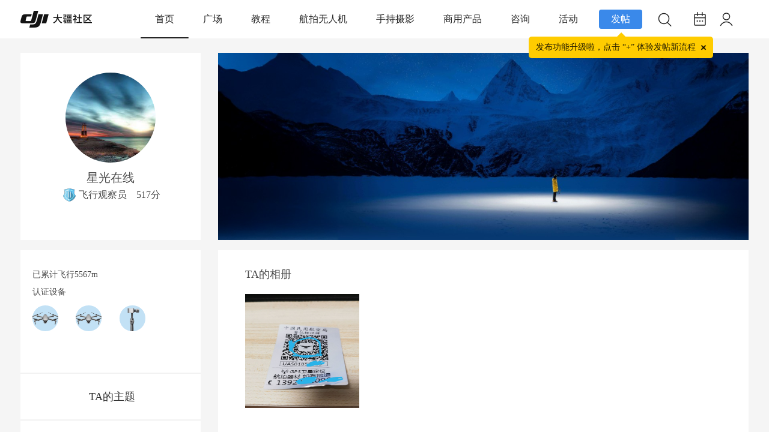

--- FILE ---
content_type: text/css
request_url: https://bbs.djicdn.com/data/cache/style_2_common.css?HP6
body_size: 23272
content:
*{word-wrap:break-word;}body{background:#F2F2F2;}body,input,button,select,textarea{font:12px/1.5 Tahoma,'Microsoft Yahei','Simsun';color:#4a4a4a;}textarea{resize:none;}body,ul,ol,li,dl,dd,p,h1,h2,h3,h4,h5,h6,form,fieldset,.pr,.pc{margin:0;padding:0;}table{empty-cells:show;border-collapse:collapse;}caption,th{text-align:left;font-weight:400;}ul li,.xl li{list-style:none;}h1,h2,h3,h4,h5,h6{font-size:1em;}em,cite,i{font-style:normal;}a{color:#333;text-decoration:none;}a:hover{text-decoration:underline;}a img{border:none;}label{cursor:pointer;}.z{float:left;}.y{float:right;}.cl:after{content:".";display:block;height:0;clear:both;visibility:hidden;}.cl{zoom:1;}.hidefocus{outline:none;}hr{display:block;clear:both;*margin-top:-8px !important;*margin-bottom:-8px !important;}.mn hr,.sd hr{margin:0 10px;}.area hr{margin-left:0 !important;margin-right:0 !important;}hr.l{height:1px;border:none;background:#DFDFDF;color:#DFDFDF;}hr.l2{height:2px;}hr.l3{height:3px;}hr.da{height:0;border:none;border-top:1px dashed #DFDFDF;background:transparent;color:transparent;}hr.bk{margin-bottom:10px !important;*margin-bottom:2px !important;height:0;border:none;border-top:1px solid #ffffff;background:transparent;color:transparent;}.n .sd hr.bk{border-top-color:#F9F9F9;}hr.m0{margin-left:0;margin-right:0;}.wx,.ph{font-family:'Microsoft YaHei','Hiragino Sans GB','STHeiti',Tahoma,'SimHei',sans-serif;font-weight:100;} .ph{font-size:20px;} .mt{padding:10px 0;font-size:16px;} .pipe{margin:0 5px;color:#CCC;}.xs0{font-family:Arial;font-size:0.83em;-webkit-text-size-adjust:none;}.xs1{font-size:12px !important;}.xs2{font-size:14px !important;}.xs3{font-size:16px !important;}.xg1,.xg1 a{color:#999 !important;}.xg1 .xi2{color:#369 !important;}.xg2{color:#666;}.xi1,.onerror{color:#FF8080;}.xi2,.xi2 a,.xi3 a{color:#369;}.xw0{font-weight:400;}.bbda{border-bottom:1px dashed #DFDFDF;}.btda{border-top:1px dashed #DFDFDF;}.bbs{border-bottom:1px solid #DFDFDF !important;}.bts{border-top:1px dashed #DFDFDF !important;}.bw0{border:none !important;}.bw0_all,.bw0_all th,.bw0_all td{border:none !important;}.bg0_c{background-color:transparent !important;}.bg0_i{background-image:none !important;}.bg0_all{background:none !important;}.ntc_l{padding:5px 10px;background:#FEFEE9;}.ntc_l .d{width:20px;height:20px;background:url(https://bbs.dji.com/static/image/common/op.png) no-repeat 0 0;line-height:9999px;overflow:hidden;}.ntc_l .d:hover{background-position:0 -20px;}.brs,.avt img,.oshr{-moz-border-radius:5px;-webkit-border-radius:5px;border-radius:5px;}.brm{-moz-border-radius:10px;-webkit-border-radius:10px;border-radius:10px;}.brw{-moz-border-radius:20px;-webkit-border-radius:20px;border-radius:20px;}.mtn{margin-top:5px !important;}.mbn{margin-bottom:5px !important;}.mtm{margin-top:10px !important;}.mbm{margin-bottom:10px !important;}.mtw{margin-top:20px !important;}.mbw{margin-bottom:20px !important;}.ptn{padding-top:5px !important;}.pbn{padding-bottom:5px !important;}.ptm{padding-top:10px !important;}.pbm{padding-bottom:10px !important;}.ptw{padding-top:20px !important;}.pbw{padding-bottom:20px !important;}.avt img{padding:2px;width:48px;height:48px;background:#ffffff;border:1px solid;border-color:#F2F2F2 #DFDFDF #DFDFDF #F2F2F2;}.avtm img{width:120px;height:auto;}.avts img{width:24px;height:24px;vertical-align:middle;}.emp{padding:20px 10px;}.emp a{color:#369;text-decoration:underline !important;}.vm{vertical-align:middle;}.vm *{vertical-align:middle;}.hm{text-align:center;}.alt,.alt th,.alt td{background-color:#F2F2F2;}.notice{clear:both;margin:5px 0;padding:3px 5px 3px 20px;background:url(https://bbs.dji.com/static/image/common/notice.gif) no-repeat 2px 6px;}#ajaxwaitid{display:none;position:absolute;right:0;top:0;z-index:1;padding:0 5px;background:#D00;color:#ffffff;}.showmenu{padding-right:16px;background:url(https://bbs.dji.com/static/image/common/arrwd.gif) no-repeat 100% 50%;cursor:pointer;white-space:nowrap;}#um .showmenu{margin-right:-5px;}.cur1{cursor:pointer;}.ie6 .sec .p_pop{white-space:expression(this.offsetWidth >= 220 ? 'normal':'nowrap');width:expression(this.offsetWidth >= 220 ? 200:'auto');} .rq{color:red;}.px,.pt,.ps,select{border:1px solid;border-color:#848484 #E0E0E0 #E0E0E0 #848484;background:#FFF url(https://bbs.djicdn.com/static/image/common/px.png) repeat-x 0 0;color:;}.px,.pt{padding:2px 4px;line-height:17px;}.px{height:17px;}.pxs{width:30px !important;}.fdiy .tfm .px,.fdiy .tfm .pt{width:auto;}.p_fre{width:auto !important;}.er{border-color:#F66 #FFBDB9 #FFBDB9 #F66;background-color:#FDF4F4;background-image:url(https://bbs.djicdn.com/static/image/common/px_e.png);}.pt{overflow-y:auto;}div.pt{height:100px;line-height:100px;}.ps,select{padding:2px 2px 2px 1px;}.pts{vertical-align:top;overflow:hidden;}.cmt .pts{width:60%;}button::-moz-focus-inner{border:0;padding:0;}.pn{vertical-align:middle;overflow:hidden;margin-right:3px;padding:0;height:23px;border:1px solid #999;background:#E5E5E5 url(https://bbs.dji.com/static/image/common/pn.png) repeat-x 0 0;cursor:pointer;-moz-box-shadow:0 1px 0 #E5E5E5;-webkit-box-shadow:0 1px 0 #E5E5E5;box-shadow:0 1px 0 #E5E5E5;}.pn:active{background-position:0 -23px;}.ie6 .pn{overflow-x:visible;width:0;}.pn em,.pn span,.pn strong{padding:0 10px;line-height:21px;}.pn em,.pn strong{font-weight:700;}.ie7 .pn em,.ie7 .pn span,.ie7 .pn strong{padding:0 5px;line-height:18px;}a.pn{height:21px;line-height:21px;color:#4a4a4a !important;}a.pn:hover{text-decoration:none;}.ie6 a.pn{width:auto;}.ie6 a.pn em,.ie6 a.pn span,.ie6 a.pn strong{display:block;}.ie7 a.pn em,.ie7 a.pn span,.ie7 a.pn strong{line-height:21px;}.pnc,a.pnc{border-color:#235994;background-color:#06C;background-position:0 -48px;color:#FFF !important;}.pnc:active{background-position:0 -71px;}.pnpost .pn{height:26px;}.pr,.pc{vertical-align:middle;margin:0 5px 1px 0;padding:0;}.ie6 .pr,.ie6 .pc,.ie7 .pr,.ie7 .pc{margin-right:2px;}.lb{margin-right:20px;}.pns .px{}.pns .pn{}.ftid{float:left;margin-right:6px;}.ftid select{float:left;height:23px;}.ftid a{display:block;overflow:hidden;padding:0 17px 0 4px;height:21px;line-height:21px;text-decoration:none !important;font-size:12px;font-weight:400;color:#4a4a4a !important;border:1px solid;border-color:#848484 #E0E0E0 #E0E0E0 #848484;background:#ffffff url(https://bbs.dji.com/static/image/common/newarow.gif) no-repeat 100% 0;}.ftid a:hover,.ftid a:focus{background-position:100% -23px;}.ftid select{width:94px;}.sslt a{width:54px;}.sslt select{width:60px;}.sltm{padding:5px 11px 5px 10px;border:1px solid #DDD;background-color:#ffffff;text-align:left;}.sltm li{padding:2px 0;color:#666;cursor:pointer;}.sltm li:hover{color:#369;}.sltm li.current{color:#FF8080;} .oshr{float:right;margin-left:5px;padding:0 5px 0 22px;border:1px solid;border-color:#CCC #A9A9A9 #A9A9A9 #CCC;background:#ffffff url(https://bbs.dji.com/static/image/common/oshr.png) no-repeat 5px 50%;}.oshr:hover{text-decoration:none;} .ofav{background-image:url(https://bbs.dji.com/static/image/common/fav.gif);} .oivt{background-image:url(https://bbs.dji.com/static/image/common/activitysmall.gif);}#do_favorite{display:inline-block;float:right;height:20px;padding-left:23px;margin-right:6px;}.do_favorite{background:url(../../static/image/common/no_favorite_new.png) 0 center no-repeat;background-size:16px;}.hasfavorite{background:url(../../static/image/common/has_favorite_new.png) 0 center no-repeat;background-size:16px;}.do_praise{background:url(../../static/image/common/no_praise_new.png) no-repeat;padding-top:50px;text-align:center;font-size:12px;}.haspraised{background:url(../../static/image/common/has_praise_new.png) no-repeat;padding-top:50px;text-align:center;font-size:12px;}.first_reply{float:right;display:inline-block;height:20px;padding-left:35px;background:url(../../static/image/common/replay_small.png) no-repeat;}.fastreply_btn_div{height:26px;background-color:white;padding:0 14px;border-bottom:1px solid #b9b9b9;}.fastreply_btn_div>div{display:inline-block;margin-right:20px;height:26px;line-height:26px;float:left;width:22px;cursor:pointer;}.fastreply_btn_div>div:first-child>a{display:inline-block;width:18px;height:26px;}.fastreply_btn_div>div img{margin-top:2px;}.upload_image_div{background:url(../../static/image/common/add_pic_20161123.png) center no-repeat;}.add_video_div{background:url(../../static/image/common/add_video_20161123.png) center no-repeat;}div.fast_reply_video_box_div{position:absolute;margin-left:62px;margin-top:34px;width:417px;height:99px;line-height:99px;text-align:center;background-color:#eeeeee;display:none;}div.fast_reply_video_box_div div{display:block;height:24px;width:370px;margin:38px auto 0;font-size:12px;text-align:left;}div.fast_reply_video_box_div>span{float:right;display:inline-block;width:10px;height:10px;margin-right:8px;margin-top:-57px;}div.fast_reply_video_box_div>span>img{width:100%;}div.fast_reply_video_arrow_div{border-top:0px solid transparent;border-left:5px solid transparent;border-right:5px solid transparent;border-bottom:5px solid #f1f1f1;width:0px;height:0px;margin:0;margin-left:8px;}div.fast_reply_video_func_div{background:#f1f1f1;width:307px;height:25px;margin:0;}div.fast_reply_video_func_div input,div.newway_edit_video_func_div input{width:283px;height:24px;font-size:12px;text-align:left;border:0px;background:white;text-indent:12px;outline:medium;}div.newway_edit_video_func_div{display:block;height:24px;width:370px;margin:38px auto 0;font-size:12px;text-align:left;}.newway_edit_postmessage{width:99%;background:none;height:103px;border:none;outline:none;padding:5px;font-size:14px;}.newway_edit_btn_div{padding-left:14px;height:26px;line-height:26px;border-bottom:1px solid #b9b9b9;}.newway_edit_btn_div>div{display:inline-block;}.newway_edit_smile,.newway_edit_image,.newway_edit_video{float:left;width:22px;height:26px;line-height:26px;margin-right:20px;}.newway_edit_smile>a{display:inline-block;width:100%;height:26px;line-height:26px;margin-bottom:0 !important;}.newway_edit_smile>a>img{margin-top:2px;margin-left:0;}.newway_edit_image{background:url(../../static/image/common/add_pic_20161123.png) center no-repeat;}.newway_edit_image input{float:left;opacity:0;width:30px;height:25px;overflow:hidden;cursor:pointer;}.newway_edit_cancle,.newway_edit_sure{float:right;color:white;margin-left:10px;cursor:pointer;font-size:12px;width:71px;text-align:center;height:26px;line-height:26px;}.newway_edit_cancle{background:#e1e1e1;}.newway_edit_sure{background:#44a8f2;}div.newway_edit_video_box_div{position:absolute;margin-left:30px;margin-top:36px;width:417px;height:99px;line-height:99px;text-align:center;background-color:#eeeeee;display:none;}div.newway_edit_video_box_div>span{float:right;display:inline-block;width:10px;height:10px;margin-right:8px;margin-top:-57px;}div.newway_edit_video_box_div>span>img{width:100%;}.newway_edit_video_arrow_div{border-top:5px solid #f1f1f1;border-left:5px solid transparent;border-right:5px solid transparent;border-bottom:0px solid transparent;width:0px;height:0px;margin:0;margin-left:8px;}[class^="newway_box_"]{border:1px solid #aeacac;}.fast_reply_video_upload_btn,.newway_edit_video_upload_btn{float:right;display:inline-block;width:71px;height:24px;line-height:24px;background:#44a8f2;color:white;cursor:pointer;margin:0px;font-size:12px;text-align:center;}.fastreply_btn_div div #filedata{float:left;width:18px;height:26px;opacity:0;overflow:hidden;cursor:pointer;}.fastreply_btn_submit{padding:0 31px 22px;}.fastreply_btn_submit button{color:white;background:#44a8f2;margin:0;border-radius:3px;cursor:pointer;width:94px;height:25px;line-height:25px;font-size:12px;float:right;}.clear_both{clear:both;visibility:hidden;content:' ';height:0px;display:block;}.fastreply_textarea{width:99%;height:103px;border:0;background:transparent;padding:5px;outline:none;font-size:14px;}.fastpost_not_allow{height:113px;line-height:113px;font-size:12px;color:#5c5c5c;text-align:center;}.fastpost_not_allow>a{color:#44a8f2;}.fast_reply_one_btn{display:inline-block;width:71px;height:24px;background-color:#44a8f2;color:white;margin-left:12px;text-align:center;border-radius:3px;}.reply_one_title{margin-right:70px;float:right;width:50%;text-align:center;height:38px;}.image_remove{display:inline-block;width:20px;height:20px;background:url(../../static/image/common/remove_reply.png) 0 0 no-repeat;margin-top:10px;cursor:pointer;}.reply_one_authname{display:inline-block;height:20px;vertical-align:top;margin-top:10px;}.uploading_div_mask{float:left;position:fixed;left:0;bottom:0px;width:100%;height:100%;background:black;opacity:0.8;display:none;z-index:9999;}.uploading_show_box{text-align:center;margin:250px auto 0;width:450px;color:white;}.uploading_processing_bar{margin-top:10px;height:15px;border:1px solid white;border-radius:15px;text-align:left;}.uploading_processing_done{display:inline-block;height:15px;width:0;background:white;border-radius:15px;}.draft_div{height:20px;background:#c1c1c1;font-size:12px;color:white;}.draft_div>div{display:inline-bolck;}.draft_tips{float:left;margin-left:10px;display:none;}.draft_funcs{float:right;margin-right:5px;}.draft_funcs>div{float:left;margin:0 5px;cursor:pointer;}.draft_func_save:hover,.draft_func_recover:hover,.draft_func_clear:hover{color:#44a8f2;}.tips_recoverDraft{color:#44a8f2;cursor:pointer;}.tips_recoverDraft_closeTips{float:right;display:inline-block;height:16px;width:16px;margin-left:5px;margin-top:2px;cursor:pointer;background:url(https://bbs.dji.com/static/image/common/closeTips.png) no-repeat;background-size:16px;}.tfm{width:100%;}.tfm caption,.tfm th,.tfm td{vertical-align:top;padding:7px 0;}.tfm caption h2{font-size:16px;}.vt th,.vt td{vertical-align:top;}.tfm th{padding-top:9px;padding-right:5px;width:130px;}.tfm th .rq{float:right;font-size:14px;}.tfm .pt,.tfm .px{margin-right:3px;width:330px;}.tfm .c,.tfm .tedt,.m_c .tfm .tedt{width:338px;}.tfm .d{clear:both;margin:5px 0;color:#999;}.tfm .d em{margin-left:5px;color:red;}.tfm .d strong{margin-left:5px;}.tfm .d a{color:#369;}.tfm .p{text-align:right;}.tfm .pcl label{display:block;padding:0 2px 5px;}.tfm .pcl .pc{margin-right:5px;padding:0;}.tfm .l th,.tfm .l td{padding-top:0;padding-bottom:0;}.bn .tfm caption,.bn .tfm th,.bn .tfm td{padding-top:5px;padding-bottom:5px;}.pbt{margin-bottom:10px;}.ie6 .pbt .ftid a,.ie7 .pbt .ftid a{margin-top:1px;}#custominfo.mtn{margin-bottom:-5px;}.altw{width:350px;}.altw .fltc{margin-bottom:0;padding:8px;}.alert_right,.alert_error,.alert_info{padding:6px 0 6px 58px;min-height:40px;height:auto !important;height:40px;line-height:160%;background:url(https://bbs.dji.com/static/image/common/right.gif) no-repeat 8px 8px;font-size:14px;}.alert_error{background-image:url(https://bbs.dji.com/static/image/common/error.gif);}.alert_error a{font-weight:700;color:#369;}.alert_info{background-image:url(https://bbs.dji.com/static/image/common/info.gif);}.alert_btnleft{margin-top:8px;}.alert_btn{margin-top:20px;text-align:center;}.alert_act{margin-top:20px;padding-left:58px;}.pbnv{float:left;white-space:nowrap;overflow:hidden;width:400px;padding:7px 0;}.pbl{overflow:hidden;margin:9px 0;width:621px;border-width:1px 0 1px 1px;border-style:solid;border-color:#CCC;background:#ffffff;}.pbl li{float:left;overflow-x:hidden;overflow-y:auto;padding:5px;width:196px;height:300px;border-right:1px solid #CCC;}.pbl p{height:25px;line-height:25px;}.pbl a{display:block;white-space:nowrap;overflow:hidden;padding:0 4px;text-decoration:none;color:#369;border:solid #ffffff;border-width:1px 0;}.pbl a:hover{text-decoration:none;background-color:#F3F3F3;}.pbl .highlightlink{color:#08C;}.pbls a,.pbls a:hover{background-color:#EEE;color:#666;font-weight:700;}.pbsb{background:url(https://bbs.dji.com/static/image/common/arrow.gif) right -33px no-repeat;} .wp{margin:0 auto;width:1200px;}#wp .wp{width:auto;}#toptb{min-width:1200px;height:60px;background:#ffffff repeat;width:100%;margin-bottom:15px;}#toptb a{float:left;color:#4A4A4A;}#toptb a.showmenu{padding-right:15px;}#toptb a.hover{background-color:#FFF;}#toptb .pipe{float:left;display:none;}#toptb .wp{position:relative;height:100%}#toptb #header_url{width:190px;height:90px;position:absolute;top:0;right:332px;z-index:1}#hd{border-bottom:0 solid #C2D5E3;;}#hd .wp{padding:0px 0 0;}.hdc{min-height:85px;position:relative;}.ie6 .hdc{height:85px;margin-left:-4px;}#hd h2{float:left;}#space #hd h2{margin-top:0;}#hd .fastlg{padding-top:10px;}#scbar{overflow:hidden;height:42px;line-height:42px;border-bottom:0px solid #E9EFF5;background:#E8EFF5;}.scbar_icon_td{width:21px;background:url(https://bbs.dji.com/static/image/common/search.png) no-repeat 0 -50px;}.scbar_txt_td,.scbar_type_td{background:url(https://bbs.dji.com/static/image/common/search.png) repeat-x 0 -93px;}#scbar_txt{width:150px;height:28px;border:1px solid #FFF;outline:none;}.scbar_narrow #scbar_txt{width:200px;}.ie_all .scbar_narrow #scbar_txt{width:199px;}.scbar_btn_td{width:38px;background:url(https://bbs.dji.com/static/image/common/search.png) no-repeat 8px -142px;}#scbar_btn{margin:0;padding:0;border:none;background:transparent none;box-shadow:none;}#scbar_btn strong{line-height:30px;color:#FFFFFF;padding:0;font-weight:normal;font-size:14px;}.scbar_type_td{width:61px;background:url(https://bbs.dji.com/static/image/common/search.png) no-repeat 0 -193px;}#scbar_type{display:block;padding-left:10px;text-align:left;text-decoration:none;}#scbar_hot{padding-left:8px;height:45px;line-height:45px;overflow:hidden;}#scbar_hot strong,#scbar_hot a{float:left;color:#6C6C6C;font-size:13px;font-weight:normal;margin-right:8px;white-space:nowrap;}.ie_all #nv li{line-height:36px;}.ie6 #nv li{line-height:33px;}#nv li span{display:none;}#mu{position:relative;z-index:1;}.ie6 #mu,.ie7 #mu{line-height:0;font-size:0;}#mu ul{background:url(https://bbs.dji.com/static/image/common/mu_bg.png) no-repeat 0 100%;line-height:22px;z-index:2;font-size:12px;}#mu li{float:left;height:32px}#mu a{float:left;display:inline;margin:5px 6px;padding:0 10px;white-space:nowrap;}#mu a:hover{margin:4px 5px;border:1px solid #C2D5E3;background:#E5EDF2;color:#369;text-decoration:none;}.floatmu{position:absolute;left:0;top:0;}#um{padding-top:30px;padding-right:60px;_padding-right:54px;line-height:2.3;zoom:1;}#um,#um a{color:#4a4a4a;}#um p{text-align:right;}#um .avt{display:inline;margin-right:-60px;}.vwmy{padding-left:16px;background:url(https://bbs.dji.com/static/image/common/user_online.gif) no-repeat 0 2px;}.vwmy.qq{background:url(https://bbs.dji.com/static/image/common/connect_qq.gif) no-repeat scroll 0 0;padding-left:20px;}#um .new,.topnav .new,.sch .new,#toptb .new{padding-left:20px;background-repeat:no-repeat;background-position:0 50%;color:#369;font-weight:700;}#myprompt.new{background-image:url(https://bbs.dji.com/static/image/common/notice.gif);background-position:3px 50%;}#pm_ntc.new{background-image:url(https://bbs.dji.com/static/image/common/new_pm.gif);}#task_ntc{background-image:url(https://bbs.dji.com/static/image/feed/task.gif);}#um .pipe{margin:0 5px 0 0;}#extcreditmenu,#g_upmine{margin-right:2px !important;padding-top:3px;padding-bottom:3px;padding-left:10px;}#g_upmine{margin-right:1px !important;border:1px solid transparent;}.ie6 #g_upmine{border:0;}#extcreditmenu.a,#g_upmine.a{position:relative;z-index:302;margin-right:1px !important;border:1px solid;border-color:#DDD;border-bottom:none;background-color:#ffffff;}#extcreditmenu_menu,#g_upmine_menu{margin-top:-1px;width:auto;}#extcreditmenu_menu li{float:none;display:block;padding-left:5px !important;padding-right:1em !important;}#g_upmine_menu li{float:none;display:block;padding-left:5px !important;}#g_upmine_menu ul.extg li{padding-left:0px !important;}#qmenu{float:right;display:inline;margin:5px 8px 0;padding-right:10px;width:103px;height:24px;background:url(https://bbs.dji.com/static/image/common/qmenu.png) no-repeat 0 0;line-height:24px;text-align:center;color:#369;font-weight:700;overflow:hidden;}#qmenu:hover{text-decoration:none;}#qmenu.a{position:relative;z-index:302;background-position:0 -27px;}#qmenu_menu{margin-top:-2px;padding:20px 5px 10px;width:610px;border-color:#DCE4EB;}#qmenu_menu ul.nav li{float:left;}.ie6 #qmenu_menu ul.nav li{clear:none !important;width:auto !important;}#qmenu_menu ul.nav a{margin-bottom:10px;padding:47px 0 0;width:60px;border:none;border-radius:4px;background:url(https://bbs.dji.com/static/image/common/noicon.gif) no-repeat 50% 5px;text-align:center;}#qmenu_menu ul.nav a:hover{background-color:#E5EDF2;color:#369;text-shadow:none;}#shortcut{position:relative;display:none;height:30px;line-height:30px;background-color:#3A83F1;color:white;text-align:center;}#shortcuttip{padding:2px 8px;background:url(https://bbs.dji.com/static/image/common/search.gif) repeat-x 0 -1px;border-radius:3px;color:#3A83F1;font-weight:700;}#shortcutcloseid{position:absolute;right:8px;top:8px;display:block;width:12px;height:12px;background:url(https://bbs.dji.com/static/image/common/close.gif) no-repeat 0 -12px;text-indent:-999em;}#mn_userapp .icon_down{background:url(https://bbs.dji.com/static/image/common/arr_w.gif) no-repeat 50% 50%;display:inline-block;width:12px;height:12px;overflow:hidden;margin-left:3px;}.ie6 #mn_userapp .icon_down{height:24px;vertical-align:middle;}#nv li.a .icon_down{background:url(https://bbs.dji.com/static/image/common/arr_w.gif) no-repeat  50% 50%;display:inline-block;width:12px;height:12px;overflow:hidden;margin-left:3px;}.ie6 #nv li.a .icon_down{height:24px;vertical-align:middle;}#mn_userapp_menu{clear:left;min-height:210px;min-width:630px;}.ie6 #mn_userapp_menu{height:210px;width:630px;}#mn_userapp_menu ul.mrec{float:left;width:182px;padding-right:5px;border-right:1px dotted #DDD;}#mn_userapp_menu ul.uused{float:left;width:273px;}.ie6 #mn_userapp_menu ul.mrec,.ie7 #mn_userapp_menu ul.mrec{width:182px;padding:0 5px 0 0;}#mn_userapp_menu ul.mrec li,#mn_userapp_menu ul.uused li{float:left;display:inline;padding:3px;width:85px;text-align:center;overflow:hidden;}.ie6 #mn_userapp_menu ul.mrec li,.ie6 #mn_userapp_menu ul.uused li{float:left !important;clear:none;}#mn_userapp_menu ul.mrec li img,#mn_userapp_menu ul.uused li img{width:75px;height:75px;}#mn_userapp_menu ul.mrec li a,#mn_userapp_menu ul.uused li a{border-bottom:0;}#mn_userapp_menu ul.adv{position:absolute;top:0;right:0;padding:10px;height:198px;width:140px;border-left:1px solid #EBEBEB;background:#F5F5F5;text-align:left;zoom:1;}#mn_userapp_menu ul.mrec li{position:relative;}.ie6 #mn_userapp_menu ul.adv li{clear:none;}#mn_userapp_menu .icon_hotapp{position:absolute;right:8px;bottom:25px;display:inline-block;width:16px;height:16px;background:#F00;color:#FFF;}#mn_userapp_menu .icon_myapp a{float:left;display:inline-block;border-bottom:0;padding:0;margin-bottom:10px;width:66px;height:51px;background:url(https://bbs.dji.com/static/image/common/app.png) no-repeat 0 0;line-height:2000px;overflow:hidden;clear:none;}#mn_userapp_menu .icon_appcenter a{float:right;margin-left:7px;background-position:0 -51px;}.ie6 #mn_userapp_menu .icon_myapp a{margin-bottom:0px;}.ie6 #mn_userapp_menu .icon_myapp,.ie6 #mn_userapp_menu .icon_appcenter{float:left;width:66px;}#mn_userapp_menu .ad_img img{width:140px;height:100px;}#mn_userapp_menu .ad_img a{padding:0;line-height:26px;border-bottom:0;}#mn_userapp_menu .ad_img a:hover{background:none;}#ct{min-height:300px;background:#ffffff}.ie6 #ct{height:300px;}.mn{overflow:hidden;}.ct1{border:1px solid #e6e6e6;border-top:none;}.ct2 .mn{float:left;width:730px;margin-bottom:1em;}.ct2 .sd{float:right;width:220px;overflow:hidden;_overflow-y:visible;}.appl{float:left;overflow:hidden;margin-bottom:10px;padding:6px 0;width:117px;}.ct2_a,.ct3_a{border:1px solid #c9caca;background:url("https://bbs.dji.com/static/image/common/vlineb.png") titlebg.png}.ct2_a_r{border:none;background-image:none;}.ct2_a h1.mt{display:none;}.ct2_a .tb{margin-top:3px;}.ct2_a .mn{float:right;width:810px;}.ct2_a .mn{display:inline;margin-right:10px;padding-top:10px;width:83%;}#nv_userapp .ct2_a .mn,.ct2_a_r .mn{margin-right:0;width:810px;}.ct3_a .mn{float:left;margin-left:20px;width:565px;}.ct3_a .sd{float:right;width:220px;}#nv_home .ct3_a .sd .bm{margin-right:10px;border:none;}#nv_home .ct3_a .sd .bm_c{padding:10px 0;}.mw{width:100%;float:none;}.mnw{clear:both;border-top:1px solid #CCC;}.mnh{width:643px;background:#F2F2F2;margin-bottom:0;}#ft{line-height:1.8;color:#4a4a4a;}#flk{text-align:right;}#flk img{vertical-align:middle;}#scrolltop{visibility:hidden;position:fixed;bottom:100px;display:block;margin:-30px 0 0 2px;width:40px;background:#f4f4f4;border:1px #cdcdcd solid;border-radius:3px;border-top:0;cursor:pointer;}#scrolltop:hover{text-decoration:none;}.ie6 #scrolltop{position:absolute;bottom:auto;}#scrolltop a{display:block;width:30px;height:24px;padding:3px 5px;line-height:12px;text-align:center;color:#787878;text-decoration:none;background:url(https://bbs.djicdn.com/static/image/common/scrolltop.png) no-repeat 0 0;border-top:1px #cdcdcd solid;}a.scrolltopa:hover{background-position:-40px 0px !important;}a.replyfast{background-position:0 -30px !important;}a.replyfast:hover{background-position:-40px -30px !important;}a.returnlist,a.returnboard{background-position:0 -60px !important;}a.returnlist:hover,a.returnboard:hover{background-position:-40px -60px !important;}#scrolltop a b{visibility:hidden;font-weight:normal;}#nv_home #ft,.pg_announcement #ft,.pg_modcp #ft,.pg_portalcp #ft,.pg_ranklist #ft,#nv_userapp #ft{border-top:none;}.bm,.bn{margin-bottom:10px;}.bm{border:1px solid #DFDFDF;background:#ffffff;}.bm_c{padding:10px;}.drag{}.bm_h .o{float:right;width:30px;}.bm_h .o img{float:right;margin-top:8px;cursor:pointer;}.bm_h .i{padding-left:10px;}.bm_h .pn{margin-top:4px;}.bm_h{padding:0 10px;height:31px;border-top:1px solid #FFF;border-bottom:1px solid #C2D5E3;background:#F2F2F2;line-height:31px;white-space:nowrap;overflow:hidden;}.bmw{border:1px solid #DFDFDF;}.bmw .bm_h{border-top-color:#ffffff;border-right:1px solid #ffffff;border-bottom-color:#C2D5E3;border-left:1px solid #ffffff;background:#E5EDF2;}.bmw .bm_h a{color:#369;}.bml .bm_h{padding-top:5px;border:none;background:transparent;}.bml .bm_c{padding-top:0;}.bmn{padding:7px 10px;border-color:#C2D5E3;background:#E5EDF2;}.fl{border:1px solid #DFDFDF;border-top:none;background:#ffffff;}.fl .bm{margin-bottom:0;border:none;}.fl .bm_h{border-width:1px 0;border-color:#C2D5E3;background:#E5EDF2 url("https://bbs.dji.com/static/image/common/titlebg.png") repeat-x 0 0;}.fl .bm_c,#online .bm_c,.lk .bm_c{padding-top:0;padding-bottom:0;}.bm2 .bm2_b{float:left;width:49%;border:1px solid #DFDFDF;}.bm2 .bm2_b_y{float:right;}.bw0{background:transparent;}.bw{padding:0 15px;}#pt{margin:2px 0;height:29px;border:none;background:transparent;line-height:29px;}#pt .z{padding-right:10px;}#pt .z a,#pt .z em,#pt .z span{float:left;height:29px;}#pt .z em{width:20px;background:url(https://bbs.dji.com/static/image/common/pt_item.png) no-repeat 3px 10px;line-height:200px;overflow:hidden;}.nvhm{width:16px;background:url(https://bbs.dji.com/static/image/common/search.png) no-repeat 0 -1px;line-height:200px;overflow:hidden;}.ie_all #pt .z em{background-position:3px 9px;}#uhd{padding-top:10px;border:1px solid #CCC;border-bottom:none;background:#E5EDF2;}#uhd .tb a{border-width:1px 0;border-top-color:#E5EDF2;border-bottom-color:#e6e6e6;}#uhd .tb .a a{border:1px solid #CCC;border-bottom-color:#FFF;}.ie6 #uhd .tb .a{position:relative;}#uhd .mn{float:right;margin-right:15px;margin-bottom:-30px;line-height:28px;}#uhd .mn a{padding:2px 0 2px 20px;background:no-repeat 0 50%;color:#666;}#uhd .mn a:hover{color:#369;}#uhd .mn .addflw a{background-image:url(https://bbs.dji.com/static/image/common/flw_ico.png);}#uhd .mn .addf a{background-image:url(https://bbs.dji.com/static/image/feed/friend.gif);}#uhd .mn .pm2 a{background-image:url(https://bbs.dji.com/static/image/common/pmto.gif);}#uhd .h{padding-left:75px;}#uhd .avt{display:inline;float:left;margin-left:-65px;}#uhd .mt{padding-bottom:0;}#uhd .flw_hd{float:right;width:260px;margin-right:10px;margin-bottom:-30px;}#uhd .tns th,#uhd .tns td{padding-left:20px;text-align:left;}#uhd .flw_hd .o{padding-left:20px;}.tns{padding:10px 0;}.tns table{width:100%;}.tns th,.tns td{text-align:center;font-size:12px;}.sd .tns th,.sd .tns td{width:110px !important;}.tns th{border-right:1px solid #CCC;}.tns th p,.tns td p{font-size:14px;margin:0;}.pls .tns{padding:0 10px 10px;}.pls .tns th p,.pls .tns td p{font-size:12px;margin:0;}.ih .icn{float:left;width:60px;}.ih dl{margin-left:60px;}.ih dt{font-size:14px;font-weight:700;}.ih dd{padding-bottom:1em;}.ih dd strong{margin:0 2em 0 4px;color:#C00;}.tb{margin-top:10px;padding-left:5px;line-height:30px;border-bottom:1px solid #DFDFDF;}.tb li{float:left;margin:0 3px -1px 0;}.ie6 .tb .a,.ie6 .tb .current{position:relative;}.tb a{display:block;padding:0 10px;border:1px solid #DFDFDF;background:#E5EDF2;}.tb .a a,.tb .current a{border-bottom-color:#ffffff;background:#ffffff;font-weight:700;}.tb a:hover{text-decoration:none;}.tb .y{float:right;margin-right:0;}.tb .y a{border:none;background:transparent;}.tb .o{margin:1px 4px 0 2px;border:1px solid #235994;}.tb .o,.tb .o a{height:23px;line-height:23px;background:#06C url(https://bbs.dji.com/static/image/common/pn.png) repeat-x 0 -48px;}.tb .o a{padding:0 15px;border:none;font-weight:700;color:#FFF;}.ie6 .tb .o a{float:left;}.tb_h{margin:0;padding:0;background-color:#E5EDF2;}.tb_h li{margin-right:0;}.tb_h a{border-top:none;border-left:none;}.tb_h .o{margin-top:2px;}.tb_s{margin-top:0;line-height:26px;}.tbmu{padding:8px 10px 8px 0;border-bottom:1px dashed #DFDFDF;}.tbmu a{color:#369;}.tbmu .a{color:#333;font-weight:700;}.tbms{padding:10px 10px 10px 26px;border:1px dashed #FF9A9A;background:url(https://bbs.dji.com/static/image/common/notice.gif) no-repeat 10px 50%;}.tbms_r{background-image:url(https://bbs.dji.com/static/image/common/data_valid.gif);}.tbx{margin:10px 0;}.tbx span{margin-right:10px;cursor:pointer;}.tbx .a{padding:3px 5px;border:solid #999;border-width:0 1px 1px 0;background:#F2F2F2 url(https://bbs.dji.com/static/image/common/thead.png) repeat-x 0 -20px;}.tbx strong{color:#FF8080;}.obn{border-bottom:1px solid #DFDFDF;}.obn select{width:100%;margin-bottom:5px;} .a_h{padding-top:5px;} .a_mu{border:solid #DFDFDF;border-width:0 1px 1px;background:#F2F2F2;} .a_f{margin:5px auto;} .a_b{float:right;margin:0 0 5px 5px;} .a_t{margin-bottom:10px;}.a_t table{width:100%;}.a_t td{padding:4px 15px;border:1px solid #DFDFDF;} .a_pr{float:right;overflow:hidden;}.a_pt,.a_pb{background:url(https://bbs.dji.com/static/image/common/ad.gif) no-repeat 0 50%;margin-bottom:6px;padding-left:20px;zoom:1;} .a_fl,.a_fr{float:right;position:fixed;top:350px;z-index:100;}.a_fl{left:0;}.a_fr{right:0;text-align:right;}* html .a_fl,* html .a_fr{position:absolute;top:expression(offsetParent.scrollTop+350);} .a_cb{top:20px}* html .a_cb{top:expression(offsetParent.scrollTop+20);} .a_af{float:left;margin-right:10px;margin-bottom:10px;} .a_cn{position:fixed;right:10px;bottom:10px;z-index:300;}* html .a_cn{position:absolute;top:expression(offsetParent.scrollTop+document.documentElement.clientHeight-this.offsetHeight);}.a_cn .close{text-align:right;}.a_h,.a_mu,.a_c,.a_p,.a_f,.a_t{text-align:center;}.xl li{margin:2px 0;}.xl em{float:right;padding-left:5px;}.xl em,.xl em a{color:#999;}.xl label,.xl label a{color:#C00;}.xl1 li{height:1.5em;overflow:hidden;}.xl1_elp{float:left;width:100%;white-space:nowrap;overflow:hidden;text-overflow:ellipsis;}.xl2 li{float:left;margin:2px 0;padding:0;width:50%;height:1.5em;overflow:hidden;}.xl ol,ol.xl{background:url(https://bbs.dji.com/static/image/common/sortnum.png) no-repeat 0 3px;line-height:21px;}.xl ol li,ol.xl li{background:none;padding-left:20px;}.xl ol li,ol.xl li{height:21px;}.xld dt{padding:8px 0 5px;font-weight:700;}.xld dd{margin-bottom:8px;}.xld .m{float:left;margin:8px 8px 10px 0;}.xld .atc{float:right;margin-left:20px;}.ie8 .xld .atc{max-width:86px;}.xld .atc img{padding:2px;max-width:80px;max-height:80px;border:1px solid #CCC;background:#ffffff;}.ie6 .xld .atc img{width:expression(this.width > 80 && this.width>=this.height ? 80:true);height:expression(this.height > 80 && this.width<=this.height ? 80:true);}.xld a.d,.xl a.d,.attc a.d,.c a.d,.sinf a.d{float:right;width:20px;height:20px;overflow:hidden;line-height:100px;background:url(https://bbs.dji.com/static/image/common/new_op.png) no-repeat 0 -2px;}.attc a.d{float:left;}.xld a.d:hover,.xl a.d:hover,.attc a.d:hover,.c a.d:hover,.sinf a.d:hover{background-position:0 -22px;}.xld a.b{background-position:0 -40px;}.xld a.b:hover{background-position:0 -60px;}.xlda dl{padding-left:65px;}.xlda .m{display:inline;margin:8px 0 8px -65px;}.xlda .avt img{display:block;}.xlda dd img{max-width:550px;}* html .xlda dd img{width:expression(this.width > 550 ? 550:true);}.xlda dd a{color:#369;}.xlda dd .hot{color:#FF8080;}.ml{}.ml li{float:left;padding:0 5px 5px;text-align:center;overflow:hidden;}.ml img{display:block;margin:0 auto;}.ml p,.ml span{display:block;width:100%;height:20px;white-space:nowrap;text-overflow:ellipsis;overflow:hidden;}.ml span,.ml span a{color:#999;}.mls li{padding:0 0 5px;width:66px;}.mls .avt{display:block;margin:0 auto;width:54px;}.mls img{width:48px;height:48px;}.mls p{margin-top:5px;}.mlm li{padding:0 0 5px;width:150px;}.mlm img{width:120px;height:120px;}.mla li{width:140px;height:224px;}.mla1 li{height:150px;}.mla .c{margin:0 auto;width:136px;height:150px;background:url(https://bbs.dji.com/static/image/common/gb.gif) no-repeat 0 0;text-align:left;}.mla .a{background-position:0 100%;}.mla .c a{display:block;padding:14px 4px 3px 8px;width:120px;height:120px;overflow:hidden;}.mla img{max-width:120px;max-height:120px;_width:expression(this.width > 120 && this.width>=this.height ? 120:true);_height:expression(this.height > 120 && this.width<=this.height ? 120:true);}.mlp li{width:140px;height:140px;}.mlp .d{padding:0 0 5px;width:150px;height:180px;}.mlp img{padding:2px;max-width:120px;max-height:120px;border:1px solid #CCC;background:#ffffff;}* html .mlp img{width:expression(this.width > 120 && this.width>=this.height ? 120:true);height:expression(this.height > 120 && this.width<=this.height ? 120:true);}.gm,.gs,.gol,.god{position:absolute;overflow:hidden;margin:-3px 0 0 -3px;width:60px;height:18px;background:url(https://bbs.dji.com/static/image/common/gst.gif) no-repeat 0 0;display:block;}.gs{background-position:0 -18px;}.gol{background-position:0 -36px;}.god{margin:-5px 0px 0px 45px;background:url(https://bbs.dji.com/static/image/common/access_disallow.gif) no-repeat 0 0;}.appl ul{margin:3px 0;}.appl li{display:block;height:28px;line-height:28px;white-space:nowrap;word-wrap:normal;font-size:14px;text-overflow:ellipsis;overflow:hidden;}.appl li a{text-decoration:none !important;}.appl img{margin:5px 5px -3px 0;}.appl span{float:right;font-size:12px;}.appl span a{color:#999;}.appl span a:hover{color:#369;}.myo li{height:auto;line-height:1.5;}.myo img{margin-bottom:-1px;}.myo a{color:#369;}.tbn{margin:-6px -10px 0;}.tbn ul{margin:0;}.tbn li{margin:0 10px;height:33px;border-bottom:1px dashed #CCC;}.tbn li.a{margin:-1px 0 0;padding:0 10px 0 9px;border-top:1px solid #DFDFDF;border-bottom-style:solid;background:#ffffff;}.tbn ul a{display:block;height:33px;line-height:33px;}.tbn .mt{padding:10px;}.notice_pm,.notice_mypost,.notice_interactive,.notice_system,.notice_manage,.notice_app{float:left;width:18px;height:14px;background-image:url(https://bbs.dji.com/static/image/common/ico_notice.png);margin:11px 5px 5px 0;}.notice_pm{background-position:0 0;}.notice_mypost{background-position:0 -33px;}.notice_interactive{background-position:0 -68px;}.notice_system{background-position:0 -101px;}.notice_manage{background-position:0 -135px;}.notice_app{background-position:0 -169px;}.mg_img{padding:10px;width:76px;height:76px;background:url(https://bbs.dji.com/static/image/common/magic_imgbg.gif) no-repeat 0 0;}.lk img{float:left;margin-right:5px;margin-bottom:5px;width:88px;height:31px;}.lk p{color:#666;}.lk .m li{clear:left;padding:0 0 10px 98px;}.lk .m img{display:inline;margin-top:4px;margin-top:1px\9;margin-left:-98px;}.lk .x li{float:left;margin-right:5px;width:88px;height:1.5em;overflow:hidden;}.lk_logo .lk_content{float:left;}.tedt{width:98%;border:1px solid;border-color:#999 #CCC #CCC #999;}.tedt .bar{padding:0 10px 0 0;height:25px;line-height:25px;border-bottom:1px solid #DFDFDF;background:#F2F2F2;}.fpd a{float:left;margin:2px 5px 0 0;width:20px;height:20px;background:url(https://bbs.dji.com/static/image/editor/editor.gif) no-repeat;text-indent:-9999px;line-height:20px;overflow:hidden;}.fpd a.fbld{background-position:0 0;}.fpd a.fclr{background-position:-60px 0;}.fpd a.fmg{background-position:0 -20px;}.fpd a.flnk{background-position:-40px -20px;}.fpd a.fqt{background-position:-140px -20px;}.fpd a.fcd{background-position:-120px -20px;}.fpd a.fsml{background-position:-20px -20px;}.fpd a.fat{background-position:-140px 0;}.tedt .area{padding:4px;background:#ffffff;zoom:1;}.tedt .pt{width:100%;margin-right:0;padding:0 !important;border:none;background:#ffffff none;}.tedt .pt:focus{outline:none;-moz-box-shadow:none;}.m_c .tedt{width:600px;}.sllt{padding:10px 5px 5px !important;}.sllt td{padding:8px;border:none;cursor:pointer;}.sllt_p{*float:left;text-align:right;}.sllt_p a{margin-right:5px;color:#069;text-decoration:underline;}.sl_pv{margin-top:5px;padding:8px;background:#FAFAFA;border:1px solid #CCC;}.ie6 .slg,.ie7 .slg{width:expression(this.parentNode.offsetWidth);}#diy-tg{float:right;padding:0 !important;width:56px;background:url(https://bbs.djicdn.com/static/image/diy/panel-toggle.png) no-repeat 100% 4px;text-indent:-9999px;overflow:hidden;height:25px;margin-top:16px;}#diy-tg_menu{position:absolute;margin:-2px 0 0 -1px;padding:6px 0;width:72px;height:48px;line-height:24px;background:url(https://bbs.dji.com/static/image/diy/panel-toggle-drop.png) no-repeat 0 0;text-align:center;}#diy-tg_menu a{float:none !important;color:#000000 !important}#toptb #diy-tg_menu{margin:-7px 0 0 -17px;}#toptb a#sslct,.switchwidth,#toptb a.switchblind{margin-top:5px;padding:0 !important;width:23px;height:18px !important;background:url(https://bbs.dji.com/static/image/common/switch_style.png) no-repeat 100% 0;text-indent:-9999px;overflow:hidden;}.switchwidth{background-image:url(https://bbs.dji.com/static/image/common/switch_width.png);}.switchwidth:hover{background:url(https://bbs.dji.com/static/image/common/switch_width.png) no-repeat 100% -36px;}#sslct_menu{padding:6px 10px 10px;}.sslct_btn{float:left;margin:4px 4px 0 0;width:12px;height:12px;border:1px solid #DFDFDF;cursor:pointer;}.sslct_btn i{float:left;display:inline;margin:1px;width:10px;height:10px;background:#2E80D1;overflow:hidden;font-style:normal;}#toptb a.switchblind{width:10px;background-image:none;}.p_pop,.p_pof,.sllt{padding:4px;border:1px solid;min-width:60px;border-color:#DDD;background:#FEFEFE;box-shadow:1px 2px 2px rgba(0,0,0,0.3);}.ie6 .p_pop{width:100px;}.p_pof .p_pop{padding:0;border:none;box-shadow:none;}.p_pof{width:500px;}.p_opt{padding:10px;}.p_pop li{display:inline;}.p_pop a{display:block;padding:3px 5px;border-bottom:1px solid #E5EDF2;white-space:nowrap;}.p_pop li:last-child a{border:none;}.ie6 .p_pop li{zoom:1;clear:both;width:100%;}.ie6 .p_pop a{position:relative;}.p_pop a:hover,.p_pop a.a,#sctype_menu .sca{background-color:#E5EDF2;color:#369;text-decoration:none;}.prompt_news,.prompt_follower,.prompt_news_0,.prompt_follower_0,.ignore_notice,.prompt_concern{float:left;width:18px;height:14px;margin:3px 3px 5px 0;display:inline;background:url(https://bbs.dji.com/static/image/common/ico_notice.png) no-repeat 0 0;}.prompt_follower_0{background-position:0 -225px;}.prompt_news{background-image:url(https://bbs.dji.com/static/image/common/new_pm.gif);}.prompt_follower{background-position:0 -191px;}.prompt_concern{background-position:0 -258px;}.ignore_notice{background:url(https://bbs.dji.com/static/image/common/close.gif) no-repeat 0 0;position:absolute;right:0;top:0;width:12px;height:12px;overflow:hidden;}.p_pop .ignore_noticeli a,.p_pop .ignore_noticeli a:hover,.p_pop .ignore_noticeli a.a{background:none;border-bottom:0;}.p_pop .notice_interactive,.p_pop .notice_system,.p_pop .notice_manage,.p_pop .notice_app,.p_pop .notice_mypost{margin:3px 2px 5px 0;}.ie6 .ignore_notice{display:none;}.blk a,.inlinelist a{display:inline;padding:0;border:none;}.blk a:hover{background:none;color:#333;text-shadow:none;text-decoration:underline;}.inlinelist{padding:5px;}.inlinelist a{float:left;width:5em;height:2em;overflow:hidden;text-align:center;line-height:2em;}.h_pop{min-width:120px;border-top:none;}.p_opt .txt,.p_opt .txtarea{margin:5px 0;}.p_pop .flbc,.p_pof .flbc{margin-right:8px;margin-top:4px;}.t_l,.t_c,.t_r,.m_l,.m_r,.b_l,.b_c,.b_r{overflow:hidden;background:#000;opacity:0.2;filter:alpha(opacity=20);}.t_l,.t_r,.b_l,.b_r{width:8px;height:8px;}.t_c,.b_c{height:8px;}.m_l,.m_r{width:8px;}.t_l{-moz-border-radius:8px 0 0 0;-webkit-border-radius:8px 0 0 0;border-radius:8px 0 0 0;}.t_r{-moz-border-radius:0 8px 0 0;-webkit-border-radius:0 8px 0 0;border-radius:0 8px 0 0;}.b_l{-moz-border-radius:0 0 0 8px;-webkit-border-radius:0 0 0 8px;border-radius:0 0 0 8px;}.b_r{-moz-border-radius:0 0 8px 0;-webkit-border-radius:0 0 8px 0;border-radius:0 0 8px 0;}.m_c{background:#FFF;}.m_c .tb{margin:0 0 10px;padding:0 10px;}.m_c .c{padding:0 10px 10px;}.m_c .o{padding:8px 10px;height:26px;text-align:right;border-top:1px solid #CCC;background:#F2F2F2;}.m_c .el{width:420px;}.m_c .el li{padding:0;border:none;}.flb{padding:10px 10px 8px;height:20px;line-height:20px;}.flb em{float:left;font-size:14px;font-weight:700;color:#369;}.flb em a{text-decoration:none;}.flb .needverify{float:left;margin-left:8px;padding-left:13px;width:45px;height:21px;line-height:21px;background:url(https://bbs.dji.com/static/image/common/re_unsolved.gif) no-repeat 0 0;font-size:12px;color:#999;font-weight:400;}.flb .onerror,.flb .onright{padding-left:20px;height:auto;line-height:140%;white-space:nowrap;font-size:12px;font-weight:400;}.flb .onerror{background:url(https://bbs.dji.com/static/image/common/check_error.gif) no-repeat 0 50%;}.flb .onright{background:url(https://bbs.dji.com/static/image/common/check_right.gif) no-repeat 0 50%;color:#666;}.flb span{float:right;color:#999;}.flb span a,.flb strong{float:left;text-decoration:none;margin-left:8px;font-weight:400;color:#333;}.flb span a:hover{color:#999;}.flbc{float:left;width:20px;height:20px;overflow:hidden;text-indent:-9999px;background:url(https://bbs.dji.com/static/image/common/cls.gif) no-repeat 0 0;cursor:pointer;}.flbc:hover{background-position:0 -20px;}.floatwrap{overflow:auto;overflow-x:hidden;margin-bottom:10px;height:280px;}.f_c{}.f_c li{list-style:none;}.f_c hr.l{margin:0;}.f_c a{color:#369;}.f_c .list{margin:0 auto 10px;width:570px;border-top:3px solid #DFDFDF;}.f_c .list th,.f_c .list td{padding:5px 2px;height:auto;border-bottom:1px dashed #DFDFDF;}.f_c .list .btns th,.f_c .list .btns td{border-bottom:none;}.f_c .th th,.f_c .th td{padding:10px 0;}.f_c .list th{background:none;}.nfl{height:auto !important;height:320px;min-height:320px;}.nfl .f_c{margin:60px auto;padding:20px;width:580px;border:3px solid #F2F2F2;background:#ffffff;}.nfl .loginform{height:auto;}.nfl .clause{width:auto;height:auto;}.hasd{}.hasd input{float:left;width:121px;}.hasd input.crl{padding:0;width:20px;height:20px;background:none;border-style:solid;border-color:#848484 #E0E0E0 #E0E0E0 #848484;border-width:1px 0 1px 1px;}.hasd .spmediuminput{width:115px;}.dpbtn{float:left;overflow:hidden;text-indent:-9999px;width:21px;height:21px;border-width:1px 1px 1px 0;border-style:solid;border-color:#848484 #E0E0E0 #E0E0E0 #848484;background:#ffffff url(https://bbs.dji.com/static/image/common/newarow.gif) no-repeat 100% 0;}.dpbtn:hover{background-position:100% -23px;}.hasd label{float:left;}.tpclg h4 a.dpbtn{float:right;border-width:1px;}.tpclg h4{font-weight:400;}.tpclg .pt{margin:5px 0;width:212px;overflow:hidden;}.mark .dt,.mark .tpclg h4{width:270px;}.mark .tpclg .pt{width:260px;}#postbox dd.hasd input{width:99px;margin-right:0;}.colorbox{width:130px !important;}.colorbox input{float:left;margin:2px;padding:0;width:12px;height:12px;border:0;cursor:pointer;}.hrbox{width:500px !important;}.hrbox input{float:left;margin:2px;padding:0;width:495px;height:25px;border:0;cursor:pointer;background:#FFFFFF;}.postbgbox{width:325px !important;}.postbgbox input{float:left;margin:2px;padding:0;width:50px;height:50px;border:1px solid;border-color:#F7F7F7 #EFEFEF #EFEFEF #F7F7F7;cursor:pointer;background:#FFFFFF;}.pm{overflow:hidden;width:400px;}.pm .flb{margin-bottom:0;padding:1px 5px 4px;background:#CCC url(https://bbs.dji.com/static/image/common/pm.png) repeat-x 0 -101px;}* html .pm .flb{padding:4px 5px 1px;}.pm .flb em{padding-left:15px;background:url(https://bbs.dji.com/static/image/common/pm.png) no-repeat 0 -65px;text-shadow:1px 1px 1px #ffffff;color:#333;font-size:12px;}.pm .flbc{background-image:url(https://bbs.dji.com/static/image/common/pm.png);}.pm_tac{padding:5px 10px;background:#F2F2F2;}.pm .c{padding:0;background:#F2F2F2;}.pmb{position:relative;padding:20px 20px 0;width:360px;height:280px;overflow:auto;overflow-x:hidden;}.pmb li{position:relative;margin-bottom:10px;}.pmt{overflow:hidden;position:absolute;bottom:0;left:-6px;text-indent:-999px;width:7px;height:7px;background:url(https://bbs.dji.com/static/image/common/pm.png) no-repeat -13px -40px;zoom:1;}.pmd{float:left;padding:5px 8px;background:#F0F0F0 url(https://bbs.dji.com/static/image/common/pm-bg1.png) repeat-x;border:1px solid;border-color:#E7E7E7 #BBB #999 #E7E7E7;word-wrap:break-word;-moz-box-shadow:2px 2px 4px #DDD;-webkit-box-shadow:2px 2px 4px #DDD;box-shadow:2px 2px 4px #DDD;-moz-border-radius:10px 10px 10px 0;-webkit-border-radius:10px 10px 10px 0;border-radius:10px 10px 10px 0;}.pmd,.pmd img{max-width:292px;}* html .pmd{width:expression(this.offsetWidth > 292 ? 292+'px':'auto');}* html .pmd img{width:expression(this.width > 292 ? 292:true);}.pmd .quote{overflow:hidden;margin:0;padding-left:16px;background:url(https://bbs.dji.com/static/image/common/qa.gif) no-repeat 0 0;color:#666;}.pmd .quote blockquote{display:inline;margin:0;padding-right:16px;background:url(https://bbs.dji.com/static/image/common/qz.gif) no-repeat 100% 100%;}.pmd .blockcode{overflow:hidden;margin:0;padding:0;background:transparent;color:#666;}.pmd .blockcode code{font-family:Monaco,Consolas,'Lucida Console','Courier New',serif;font-size:12px;line-height:1.8em;}* html .pmd .blockcode code{font-family:'Courier New',serif;}.pmm .pmt{right:-6px;left:auto;background-position:0 -47px;}.pmm .pmd{float:right;background:#FEF5E7 url(https://bbs.dji.com/static/image/common/pm-bg2.png) repeat-x;border-color:#FFC68C #F9D4A7 #F3BB65 #DDC4A9;-moz-box-shadow:-2px 2px 4px #DDD;-webkit-box-shadow:-2px 2px 4px #DDD;box-shadow:-2px 2px 4px #DDD;-moz-border-radius:10px 10px 0 10px;-webkit-border-radius:10px 10px 0 10px;border-radius:10px 10px 0 10px;}.pmb h4{text-align:center;}.pmfm{padding:0 15px 15px;}.pmfm .tedt{width:365px;}.pmfm .pt{height:65px;}.pmfm .pn{float:right;}.pma a{margin-right:5px;}.pmo{position:absolute;top:8px;right:10px;overflow:hidden;padding-left:10px;width:130px;height:31px;line-height:24px;line-height :26px\9;background:url(https://bbs.dji.com/static/image/common/pn.png) repeat-x 0 -320px;text-shadow:1px 1px 1px #ffffff;}.pmo em{display:block;padding:3px 5px 4px 0;background:url(https://bbs.dji.com/static/image/common/pn.png) no-repeat 100% -360px;}.pmo a{overflow:hidden;white-space:nowrap;display:block;padding-right:10px;background:url(https://bbs.dji.com/static/image/common/pm.png) no-repeat 100% -222px;outline:none;}.pmo .b{background-position:100% -278px;}.pmfl{position:absolute;top:35px;right:10px;z-index:200;width:138px;border:solid #CCC;border-width:0 1px 1px;background:#ffffff;}.pmfl .s,.pmfl .o{padding:5px;border-bottom:1px solid #CCC;background:#F2F2F2;}.pmfl .o{border-bottom-color:#ffffff;}.pmfl .s .px{padding-left:20px;width:101px;background:#ffffff url(https://bbs.dji.com/static/image/common/pm.png) no-repeat 0 -160px;}.pmfl .o .ps{width:100%;}.pmfl ul{overflow:auto;overflow-x:hidden;width:138px;height:306px;}.pmfl li{padding:5px;height:24px;}.pmfl .avt{float:left;width:29px;height:29px;}.pmfl .avt img{padding:0;width:24px;height:24px;border:none;}.pmfl .newpm img{margin:1px 0 0 1px;}.pmfl p{overflow:hidden;white-space:nowrap;width:78px;}.pmfl p .a{color:red;}.pmfl p .ol{color:#333;}.pmfl strong{color:#000;}.rfm{margin:0 auto;width:760px;border-bottom:1px dotted #DFDFDF;}.rfm a{color:#369;}.rfm .rq{}.rfm th,.rfm td{padding:10px 2px;vertical-align:top;line-height:24px;}.rfm .tipwide{padding-top:0;}.rfm th{padding-right:10px;width:10em;text-align:right;}.rfm .px{width:220px;}.rfm .px:focus{border-color:#369;background:#FFF;}.rfm .p_tip{position:absolute;z-index:2;display:none;padding-left:10px;width:390px;background:#ffffff;color:#666;font-style:normal;}.rfm .p_chk{position:absolute;z-index:1;padding-left:10px;width:390px;color:red;font-weight:700;font-family:Tahoma,'Microsoft Yahei','Simsun';}.rfm #emailmore{position:absolute;}.p_right{background:url(https://bbs.dji.com/static/image/common/check_right.gif) no-repeat 10px 12px;width:30px;}#returnmessage4{display:none;padding:10px 0;border-bottom:1px solid #DFDFDF;background:#FFE;text-align:center;font-weight:700;}#returnmessage4.onerror{display:block;}.rfm .l{margin:0;}.blr .c{padding:0 10px 10px;}.login_slct a{margin-right:-8px;padding-right:16px;background:url(https://bbs.dji.com/static/image/common/arrwd.gif) no-repeat 100% 50%;}.fwin .rfm,.nfl .f_c .rfm{width:500px;}.fwin .rfm th,.fwin .rfm td,.nfl .f_c .rfm th,.nfl .f_c .rfm td{padding:6px 2px;}.fwin .loginb button{margin-left:11.3em;}.nfl .f_c .loginb button{margin-left:12em;}.passlevel{padding-left:70px;background:url(https://bbs.dji.com/static/image/common/passlevel.png) no-repeat 0 5px;}.passlevel1{background-position:0 -35px;}.passlevel2{background-position:0 -75px;}.passlevel3{background-position:0 -115px;}.blr{width:580px;margin:20px auto 30px;}.m_c .blr{margin:0 auto;}.lgfm{font:12px/1.5 Tahoma,'Microsoft Yahei','Simsun';float:left;margin-bottom:10px;*margin-bottom:-10px;padding:20px 0;width:280px;border-right:1px solid #CCC;}.rgs{margin-bottom:10px;}.lgfm label,.lgfm p,.reginfo{clear:both;overflow:hidden;display:block;margin-bottom:10px;line-height:22px;}.reginfo label{display:inline;}.reg_c{float:left;width:200px;}.lgfm .txt,.lgfm .px{padding:2px 4px;height:16px;border:1px solid;border-color:#848484 #E0E0E0 #E0E0E0 #848484;background-image:none;}.lgfm .txt,.lgfm .px,.lgfm .pt{width:170px;}.lgfm .ftid a,.lgfm .ftid a:hover{height:20px;background-position:100% -1px;border-color:#848484 #E0E0E0 #E0E0E0 #848484;}.fsb{clear:both;margin-top:8px;padding:10px;}.fsb .z{padding-top:5px;}.m_c .fsb{background:#F2F2F2;border-top:1px solid #CCC;}.fsb .pns{margin-right:8px;}.lgfm em,.fsb em{float:left;width:60px;}.fsb .pnr{*margin-top:4px;}.nlf .txt{width:230px;}.brls{overflow:auto;margin-bottom:10px;width:470px;height:240px;}.sipt{float:none;margin:0 0 10px;width:234px;height:20px;background-color:#ffffff;border:1px solid;border-color:#848484 #E0E0E0 #E0E0E0 #848484;clear:left;}.sipt a{float:left;width:54px;border:none;}.sipt a:hover,.sipt a:focus{border:none;}.sipt .txt{float:left;width:154px;border:none;outline:none;background:#ffffff;}.sltp{float:none;margin:10px 0;clear:both;}.sltp a,.sltp a:hover,.sltp a:focus{height:20px;line-height:20px;border-color:#EEE;background-color:transparent;background-position:100% -1px;color:#069 !important;}.sltp a:hover,.sltp a:focus{background-position:100% -24px;}.lpsw label{float:left;padding-left:4px;width:61px;line-height:150%;}.clck,.sipt .clck{background:#ffffff url(https://bbs.dji.com/static/image/common/clck.gif) no-repeat 98% 50%;}.lgf{float:left;overflow:visible;margin:47px 25px 10px 40px;}.lgf h4{margin-bottom:10px;font-weight:400;font-size:14px;}.lgf a{color:#369;}.minf{margin-top:23px;}#messagelogin{margin-top:5px;border-top:1px solid #DFDFDF;}#messagelogin .flb{padding-left:0;}#messagelogin .blr{margin:0;}#messagelogin .lgfm{padding-top:0;}#messagelogin .minf{margin-top:0;}#messagelogin .fsb{padding:0;}.fastlg{line-height:24px;}.fastlg td{padding:2px 0 2px 4px;}.fastlg_fm{margin-right:5px;padding-right:5px;border-right:1px solid #DFDFDF;}#ls_fastloginfield_ctrl{line-height:20px;border:none;background-color:transparent;background-position:100% -1px;}#ls_fastloginfield_ctrl:hover{background-position:100% -24px;}.psw_w{padding-left:5px;}.fastlg_l{padding-right:4px !important;border-right:1px solid #E5EDF2;}.poke{margin-bottom:10px;}.poke li{float:left;margin:0 1% 5px 0;width:32%;height:22px;}.poke img{vertical-align:middle;}.dt{border-top:1px solid #DFDFDF;width:100%;}.dt th{background:#F2F2F2;}.dt td,.dt th{padding:7px 4px;border-bottom:1px solid #DFDFDF;}.dt .c{width:50px;}.tdat{width:100%;border:1px solid #DFDFDF;}.tdat th,.tdat td{padding:4px 5px;border:1px solid #DFDFDF;}.um{margin-bottom:1em;padding-bottom:1em;border-bottom:1px dashed #DFDFDF;clear:left;}.umh{margin-bottom:10px;overflow:hidden;}.umh h2,.umh h3{clear:left;font-size:14px;float:left;background:#ffffff url(https://bbs.dji.com/static/image/common/arrow.gif) no-repeat right 6px;padding-right:14px;cursor:pointer;}.schfaq h3{background:none;cursor:default;}.umh h3 a{color:#666;}.umh h3 span{font-size:12px;font-weight:400;color:#666;}.umh h2 em,.umh h3 em{margin-left:8px;font-size:12px;color:#999;font-weight:400;}.umh_act{float:right;}.umh .umh_cb{display:none;}.umh .umh_ext{display:block;}.umn{background:url(https://bbs.dji.com/static/image/common/dash.gif) repeat-x 0 10px;clear:left;}.umn h3{background:#ffffff url(https://bbs.dji.com/static/image/common/arrow.gif) no-repeat right -35px;font-size:14px;}.umn .umh_cb{display:block;background-color:#ffffff;color:#666;cursor:pointer;}.umn .umh_ext{display:none;}.lum{}.lum h2{font-size:14px;}.lum ul{padding:1em 0 1em 2em;margin-bottom:1em;border-bottom:1px dashed #DFDFDF;}.lum ul li{padding:0.2em 0;}.pgs{}.pgs #newspecial,.pgs #newspecialtmp{margin-right:5px;}.pgs #post_reply,.pgs #post_replytmp{margin-right:5px;display:inline-block;float:left;width:120px;height:40px;line-height:40px;border-radius:3px;color:#FFFFFF;font-size:14px;text-indent:45px;background:#999 url(https://bbs.dji.com/static/image/common/aaabg.png) no-repeat -199px -308px;}.pg{}.pg,.pgb{line-height:26px;text-align:center;}.pg a,.pg strong,.pgb a,.pg label{ display:inline-block;margin-left:6px;padding:0 8px;height:33px;line-height:33px; background-color:#ffffff;background-repeat:no-repeat;color:#333;overflow:hidden;text-decoration:none;}.pg a.nxt,.pgb a{padding:0 10px;}.pg a:hover,.pgb a:hover{border-color:#369;color:#369;}.pg a.nxt{margin-left:21px;color:#44a8f2;width:71px;}.pg a.prev{color:#44a8f2;width:71px;margin-right:15px;}.pg strong{font-weight:lighter;color:#44a8f2;}.pgb a{padding-left:25px;background-image:url(https://bbs.dji.com/static/image/common/arw_l.gif);background-position:10px 50%;}.pg label{cursor:text;}.ie6 .pg label{padding-top:3px;height:23px;}.pg label .px{padding:0;width:25px;height:16px;line-height:16px;}#pgt .pg,#pgt .pgb{margin-top:5px;}.bac{margin:0;padding:0;width:70px;height:30px;line-height:30px;color:#333;overflow:hidden;text-decoration:none;background:url(https://bbs.dji.com/static/image/common/pg_arw.png) no-repeat 0 0;text-align:center;text-indent:-7px;display:block;}#psd .bn .mbn input,#postbox input{margin-right:4px;}#psd .mbn{height:1.6em;line-height:1.6em;}.popupcredit{}.pc_l,.pc_c,.pc_inner,.pc_r{width:29px;height:56px;line-height:56px;background:url(https://bbs.djicdn.com/static/image/common/popupcredit_bg.gif) no-repeat 0 0;}.pc_c{width:200px;background-position:0 -56px;background-repeat:repeat-x;}.pc_inner{white-space:nowrap;text-align:center;width:auto;background-position:50% -112px;}.pc_inner i{margin-right:10px;font-size:12px;font-style:normal;color:#ffffff;font-weight:400;}.pc_inner span{margin-right:15px;color:#FFEA97;font-size:14px;font-weight:700;}* html .pc_inner span{display:inline-block;}.pc_inner span a{color:#FFEA97;text-decoration:underline;}.pc_inner span em{color:#ffffff;font-size:18px;font-weight:400;}.pc_inner span u{font-size:10px;text-decoration:none;}.pc_inner span em.desc{color:#930;}.pc_btn img{opacity:0.5;}.pc_btn:hover img{opacity:1;}.pc_r{background-position:-30px 0;}.popuptext .pc_l,.popuptext .pc_c,.popuptext .pc_inner,.popuptext .pc_r{background:url(https://bbs.djicdn.com/static/image/common/popuptext_bg.gif) no-repeat 0 0;}.popuptext .pc_c{width:200px;background-position:0 -56px;background-repeat:repeat-x;}.popuptext .pc_inner{white-space:nowrap;text-align:center;width:auto;background-position:50% -112px;}.popuptext .pc_r{background-position:-30px 0;}#fjump_menu{padding:7px 0 10px 10px;}#fjump_menu .sch{position:absolute;top:6px;right:10px;}.jump_bdl{overflow:hidden;}.jump_bdl li{float:left;overflow-x:hidden;overflow-y:auto;margin-right:10px;padding:5px;width:178px;height:300px;border:1px solid #e6e6e6;background:#ffffff;}.ie6 .jump_bdl li{clear:none !important;float:left !important;width:178px !important;}.bdl_title li{float:left;margin-right:9px;padding:0 1px;width:189px;height:33px;line-height:23px;font-weight:700;}.bdl_title .px{width:80px;}.jump_bdl p{overflow:hidden;height:25px;line-height:25px;}.jump_bdl .sub{text-indent:1em;}.jump_bdl .child{text-indent:2em;}.jump_bdl a{display:block;position:static !important;padding:0 4px;text-decoration:none;color:#4a4a4a;}.jump_bdl .a a,.jump_bdl .a a:hover{background-color:#E5EDF2;}.mgcmn{width:100px;}.mgcmn a{padding-left:25px;line-height:16px !important;}.mgcmn img{position:absolute;margin-left:-20px;}.cmen{overflow:hidden;width:63px;}.cmen a{overflow:hidden;float:left;width:20px;height:20px;}.focus{position:fixed;right:10px;bottom:0;z-index:300;overflow:hidden;width:270px;background:#ffffff;}* html .focus{position:absolute;top:expression(offsetParent.scrollTop+document.documentElement.clientHeight-this.offsetHeight);}.fctrl{margin-left:10px;font-weight:400;}.fctrl img{margin-bottom:-4px;}.fctrl em{display:inline-block;}.focus .m img{width:60px;height:60px;}.focus dt{padding-top:0;}.m_c .sec .secq{display:block;margin:5px 0 10px;}.reason_slct{}.reason_slct .reasonselect{height:4.3em;overflow:scroll !important;overflow-x:auto !important;}.reason_slct .reasonselect li{white-space:nowrap;}.reason_slct .pt,.reason_slct .px{width:25.2em !important;}.reasonarea{height:5.8em;}.reason_slct .reasonselect:hover{height:auto;}.filebtn{position:relative;margin:0 auto;width:60px;overflow:hidden;}.filebtn .pf{position:absolute;right:0;height:23px;opacity:0;filter:alpha(opacity=0);}.upfile{width:220px;}.uploadform{padding:0 10px;border:1px dashed #DFDFDF;background:#F2F2F2;}.progressWrapper{overflow:hidden;width:100%;}.progressContainer{overflow:hidden;margin:5px;padding:4px;border:solid 1px #E8E8E8;background-color:#F7F7F7;}.message{overflow:hidden;margin:1em 0;padding:10px 20px;border:solid 1px #FD9;background-color:#FFC;}.red{border:solid 1px #B50000;background-color:#FFEBEB;}.green{border:solid 1px #DDF0DD;background-color:#EBFFEB;}.blue{border:solid 1px #CEE2F2;background-color:#F0F5FF;}.progressName{overflow:hidden;white-space:nowrap;width:323px;height:18px;text-align:left;font-weight:700;color:#555;}.progressBarInProgress,.progressBarComplete,.progressBarError{clear:both;margin-top:2px;width:0;height:2px;background-color:blue;font-size:0;}.progressBarComplete{visibility:hidden;width:100%;background-color:green;}.progressBarError{visibility:hidden;width:100%;background-color:red;}.progressBarStatus{white-space:nowrap;margin-top:2px;width:337px;text-align:left;}a.progressCancel{display:block;float:right;width:14px;height:14px;background:url(https://bbs.dji.com/static/image/common/cancelbutton.gif) no-repeat -14px 0;font-size:0;}a.progressCancel:hover{background-position:0 0;}.swfupload{vertical-align:top;}.frame,.frame-tab{margin-bottom:10px;border:1px solid #e6e6e6;}.title{padding:0 10px;height:32px;font-size:14px;font-weight:700;line-height:32px;overflow:hidden;}.frame-title,.frametitle,.tab-title{background:#F2F2F2 url(https://bbs.dji.com/static/image/common/title.png) repeat-x 0 100%;}.frame-1-1-l,.frame-1-1-1-l,.frame-1-1-1-c,.frame-2-1-l,.frame-1-2-l,.frame-3-1-l,.frame-1-3-l{float:left;}.frame-1-1-r,.frame-1-1-1-r,.frame-2-1-r,.frame-1-2-r,.frame-3-1-r,.frame-1-3-r{float:right;}.frame-1-1-l,.frame-1-1-r{width:49.9%}.frame-1-1-1-l,.frame-1-1-1-c,.frame-1-1-1-r,.frame-2-1-r,.frame-1-2-l{width:33.3%;}.frame-2-1-l,.frame-1-2-r{width:66.6%;}.frame-3-1-l,.frame-1-3-r{width:74.9%;}.frame-3-1-r,.frame-1-3-l{width:24.9%;}.frame .mn{margin-bottom:0;}.frame .sd{min-height:0;_height:auto;}.frame-1-1 .col-r{float:right;width:49.9%;}.frame-1-1 .col-l{float:left;width:49.9%;}.frame-1-2 .mn,.frame-1-2 .col-r,.frame .frame-1-2 .mn,.frame .frame-1-2 .col-r{float:right;width:66.6%;}.frame-1-2 .sd,.frame-1-2 .col-l,.frame .frame-1-2 .sd,.frame .frame-1-2 .col-l{float:left;width:33.3%;}.frame-2-1 .mn,.frame-2-1 .col-l,.frame .frame-2-1 .mn,.frame .frame-2-1 .col-l{float:left;width:66.6%;}.frame-2-1 .sd,.frame-2-1 .col-r,.frame .frame-2-1 .sd,.frame .frame-2-1 .col-r{float:right;width:33.3%;}.frame-1-3 .mn,.frame-1-3 .col-r,.frame .frame-1-3 .mn,.frame .frame-1-3 .col-r{float:right;width:74.9%;}.frame-1-3 .sd,.frame-1-3 .col-l,.frame .frame-1-3 .sd,.frame .frame-1-3 .col-l{float:left;width:24.9%;}.frame-3-1 .mn,.frame-3-1 .col-l,.frame .frame-3-1 .mn,.frame .frame-3-1 .col-l{float:left;width:74.9%;}.frame-3-1 .sd,.frame-3-1 .col-r,.frame .frame-3-1 .sd,.frame .frame-3-1 .col-r{float:right;width:24.9%}.frame-1-1-1 .col-l{float:left;width:33.3%;}.frame-1-1-1 .col-c{float:left;width:33.3%;}.frame-1-1-1 .col-r{float:right;width:33.3%;}.frame .frame-1-1-1 .col-l,.frame .frame-1-1-1 .col-c,.frame .frame-1-1-1 .col-r{padding:0;width:33%;}.frame .frame-1-1 .col-l,.frame .frame-1-1 .col-r{width:49.9%;}.frame .title .titletext,.block .title .titletext{float:left;}.frame-tab .tab-title .titletext{float:left;margin:0 10px;}.tab-title{padding:0;width:100% !important;border:none;}.frame-tab .tb{margin-top:0;padding-left:15px;line-height:32px;border:none;}.frame-tab .tb li{margin:0;margin-left:-1px;font-weight:400;}.frame-tab .tb li,.frame-tab .tb li a{-moz-border-radius:0;-webkit-border-radius:0;border-radius:0;border-top:none;background:transparent none;}* html .frame-tab .tb li a{float:left;}.frame-tab .tb .a a{background:#FFF;font-weight:700;}.frame-tab .tb-c{padding:10px 16px;}.block{margin:10px 10px 0;}.frame-1-2 .sd .block,.col-l .block,.frame-2-1 .mn .block,.frame-1-1-1 .col-c .block,.frame-1-3 .sd .block,.frame-3-1 .mn .block{margin-right:10px;}.frame-1-2 .mn .block,.col-r .block,.frame-2-1 .sd .block,.frame-1-1-1 .col-c .block,.frame-1-3 .mn .block,.frame-3-1 .sd .block{margin-left:10px;}body#space .block{margin:0 5px 10px;}.temp{margin:1px;}#ct .frame{margin:0;border:none;}.bx{border:none;}.bx .frame-1-1-1{background:transparent url(https://bbs.dji.com/static/image/common/vline2.png) repeat-y 320px 0;}.bx .frame-2-1{background:transparent url(https://bbs.dji.com/static/image/common/vline.png) repeat-y 645px 0;}.drag .block .title{margin-bottom:0;padding-left:0;font-size:14px;font-weight:700;}#ct .sd .block{margin:0;border-radius:8px;}.block .xl1 ul li{padding-left:10px;background:url(https://bbs.dji.com/static/image/common/dot.gif) no-repeat 0 50%;}.ie_all .block .xl1 ul li{background-position:0 6px;}.xfs{border-top:none;}.xfs .frame-title,.xfs .frametitle,.xfs .tab-title{border:none;background:transparent url(https://bbs.dji.com/static/image/common/mu.png) repeat-x 0 0;}.xfs .frame-title,.xfs .frametitle,.xfs .tab-title,.xfs .frame-title a,.xfs .frametitle a,.xfs .tab-title a{color:#FFF !important;}.xfs .tb li a{height:32px;border:none !important;}.xfs .tb .a a{background:transparent url(https://bbs.dji.com/static/image/common/mu.png) no-repeat 50% -165px;}.xfs_1{border-color:#2267B5;}.xfs_1 .frame-title,.xfs_1 .frametitle,.xfs_1 .tab-title{background-color:#2267B5;background-position:0 0;}.xfs_1 .tb .a a{background-position:50% -66px;}.xfs_2{border-color:#A90000;}.xfs_2 .frame-title,.xfs_2 .frametitle,.xfs_2 .tab-title{background-color:#A90000;background-position:0 -99px;}.xfs_2 .tb .a a{background-position:50% -165px;}.xfs_3{border-color:#006C6C;}.xfs_3 .frame-title,.xfs_3 .frametitle,.xfs_3 .tab-title{background-color:#006C6C;background-position:0 -198px;}.xfs_3 .tb .a a{background-position:50% -264px;}.xfs_4{border-color:#EC5A00;}.xfs_4 .frame-title,.xfs_4 .frametitle,.xfs_4 .tab-title{background-color:#EC5A00;background-position:0 -297px;}.xfs_4 .tb .a a{background-position:50% -363px;}.xfs_5{border-color:#6F099E;}.xfs_5 .frame-title,.xfs_5 .frametitle,.xfs_5 .tab-title{background-color:#6F099E;background-position:0 -396px;}.xfs_5 .tb .a a{background-position:50% -462px;}.xfs_nbd{border:none;}.xfs_nbd .block{margin-top:0;margin-bottom:10px;}.xfs_nbd .col-l .block,.xfs_nbd .frame-1-1-l .block,.xfs_nbd .frame-2-1-l .block,.xfs_nbd .frame-1-2-l .block,.xfs_nbd .frame-3-1-l .block,.xfs_nbd .frame-1-3-l .block,.xfs_nbd .frame-1-1-1-l .block{margin-left:0;}.xfs_nbd .sd .block,.xfs_nbd .col-r .block,.xfs_nbd .frame-1-1-r .block,.xfs_nbd .frame-2-1-r .block,.xfs_nbd .frame-1-2-r .block,.xfs_nbd .frame-3-1-r .block,.xfs_nbd .frame-1-3-r .block,.xfs_nbd .frame-1-1-1-r .block{margin-right:0;}.xbs{background:no-repeat 0 100%;}.xbs .title{padding-left:0;padding-right:10px;background:no-repeat 100% 0;}.xbs .titletext{float:left;padding-left:10px;background:no-repeat 0 0;}.xbs .dxb_bc{padding-bottom:6px;background:transparent no-repeat 100% 100%;}.xbs .module,.xbs .portal_block_summary{padding:10px 10px 4px;border-style:solid;border-width:0 1px;}.xbs_1{border:1px solid #CCC;}.xbs_1 .title{padding:0 10px;height:31px;border-bottom:1px solid #CCC;background:url(https://bbs.dji.com/static/image/common/thead.png) repeat-x 0 0;line-height:31px;}.xbs_1 .title,.xbs_1 .title a{color:#666 !important;}.xbs_1 .dxb_bc{padding:9px 10px;}.xbs_2{background-image:url(https://bbs.dji.com/static/image/diy/bs_2_ft.png);}.xbs_2 .title,.xbs_2 .titletext{background-image:url(https://bbs.dji.com/static/image/diy/bs_2_hd.png);}.xbs_2 .title,.xbs_2 .title a{color:#F60 !important;}.xbs_2 .dxb_bc{background-image:url(https://bbs.dji.com/static/image/diy/bs_2_ft_r.png);}.xbs_2 .module,.xbs_2 .portal_block_summary{border-color:#E0E0E0;}.xbs_3{background-image:url(https://bbs.dji.com/static/image/diy/bs_3_ft.png);}.xbs_3 .title,.xbs_3 .titletext{background-image:url(https://bbs.dji.com/static/image/diy/bs_3_hd.png);}.xbs_3 .title,.xbs_3 .title a{color:#FFF !important;}.xbs_3 .dxb_bc{background-image:url(https://bbs.dji.com/static/image/diy/bs_3_ft_r.png);}.xbs_3 .module,.xbs_3 .portal_block_summary{border-color:#B2B2B2;background-color:#F1F1F1;}.xbs_4{background-image:url(https://bbs.dji.com/static/image/diy/bs_4_ft.png);}.xbs_4 .title,.xbs_4 .titletext{background-image:url(https://bbs.dji.com/static/image/diy/bs_4_hd.png);}.xbs_4 .title,.xbs_4 .title a{color:#FFF !important;}.xbs_4 .dxb_bc{background-image:url(https://bbs.dji.com/static/image/diy/bs_4_ft_r.png);}.xbs_4 .module,.xbs_4 .portal_block_summary{border-color:#B2B2B2;}.xbs_5{background-image:url(https://bbs.dji.com/static/image/diy/bs_5_ft.png);}.xbs_5 .title{padding:0 10px;height:30px;border:1px solid;border-color:#F08C3B #F08C3B #DDD;background:url(https://bbs.dji.com/static/image/diy/bs_5_hd.png) repeat-x 0 0;line-height:30px;}.xbs_5 .title,.xbs_5 .title a{color:#BC4A2D !important;}.xbs_5 .dxb_bc{padding-bottom:10px;background-image:url(https://bbs.dji.com/static/image/diy/bs_5_ft_r.png);}.xbs_5 .module,.xbs_5 .portal_block_summary{padding:10px 10px 0;border-color:#F08C3B;}.xbs_6{background-image:url(https://bbs.dji.com/static/image/diy/bs_6_ft.png);}.xbs_6 .title,.xbs_6 .titletext{background-image:url(https://bbs.dji.com/static/image/diy/bs_6_hd.png);line-height:24px;}.xbs_6 .titletext{height:32px;}.xbs_6 .title,.xbs_6 .title a{color:#FFF !important;}.xbs_6 .dxb_bc{background-image:url(https://bbs.dji.com/static/image/diy/bs_6_ft_r.png);}.xbs_6 .module,.xbs_6 .portal_block_summary{border-color:#4B85A0;}.xbs_7{background-image:url(https://bbs.dji.com/static/image/diy/bs_7_ft.png);}.xbs_7 .title,.xbs_7 .titletext{background-image:url(https://bbs.dji.com/static/image/diy/bs_7_hd.png);}.xbs_7 .title,.xbs_7 .title a{color:#444 !important;}.xbs_7 .dxb_bc{background-image:url(https://bbs.dji.com/static/image/diy/bs_7_ft_r.png);}.xbs_7 .module,.xbs_7 .portal_block_summary{border-color:#E5E5E5;}.fcs{font-size:12px;}.fcs dt,.fcs dd{margin:0;padding:0;}.fcs dt{font-size:18px;font-weight:100;}.fcs dd,.fcs dd a{color:#666;}.slideblock{position:relative;}.slideshow{clear:both;}.slideshow li{position:relative;overflow:hidden;}.slideshow span.title{position:absolute;bottom:0;left:0;margin-bottom:0;width:100%;height:32px;line-height:32px;font-size:14px;text-indent:10px;}.slideshow span.title,.slidebar li{background:rgba(0,0,0,0.3);filter:progid:DXImageTransform.Microsoft.gradient(startColorstr = #30000000,endColorstr = #30000000);color:#ffffff;overflow:hidden;}.slidebar li{float:left;margin-right:1px;width:20px;height:20px;line-height:20px;text-align:center;font-size:10px;cursor:pointer;}.slidebar li.on{background:rgba(255,255,255,0.5);filter:progid:DXImageTransform.Microsoft.gradient(startColorstr = #50FFFFFF,endColorstr = #50FFFFFF);color:#000;font-weight:700;}.cl_frame_bm{margin:0 !important;border:0 !important;}.cl_block_bm{margin:0 !important;border:0 !important;}.cl_block_bm .dxb_bc{margin:0 !important;}.b_poll dt{padding-left:20px;background:url(https://bbs.dji.com/static/image/common/pollsmall.gif) no-repeat 0 9px;}.b_poll dd li{padding:0 0 4px 20px;}.b_poll dd li .pc{float:left;margin:4px 0 0 -20px;}.b_debate{}.b_debate dt{padding-left:20px;background:url(https://bbs.dji.com/static/image/common/debatesmall.gif) no-repeat 0 10px;}.b_debate .chart{position:relative;margin:8px auto;padding:0;width:279px;height:78px;background:url(https://bbs.dji.com/static/image/common/p_debate_chart.png) no-repeat 0 0;}.b_debate .chart strong{position:absolute;top:25px;width:80px;font-size:14px;text-align:center;}.b_debate .chart .debater2{right:0;}.b_debate .chart1,.b_debate .chart2{position:absolute;left:80px;bottom:0;width:40px;background:url(https://bbs.dji.com/static/image/common/p_debate_chart.png) no-repeat 0 -78px;}.b_debate .chart2{left:159px;background-position:100% -78px;}.b_debate p{height:1.5em;overflow:hidden;}.b_hstab td{padding:5px 0;border-bottom:1px solid #DFDFDF;}.tip{position:absolute;padding:10px;width:260px;border:1px solid #B1B1B1;background:#FEFEE9;}.tip_1,.tip_2{margin-top:8px;}.tip_3,.tip_4{margin-top:-8px;}.tip_horn{position:absolute;width:11px;height:6px;overflow:hidden;}.tip_1 .tip_horn{left:5px;top:-6px;background:url(https://bbs.djicdn.com/static/image/common/tip_top.png);}.tip_2 .tip_horn{right:5px;top:-6px;background:url(https://bbs.djicdn.com/static/image/common/tip_top.png);}.tip_3 .tip_horn{right:5px;bottom:-6px;background:url(https://bbs.djicdn.com/static/image/common/tip_bottom.png);}.tip_4 .tip_horn{left:5px;bottom:-6px;background:url(https://bbs.djicdn.com/static/image/common/tip_bottom.png);}.tip_js .tip_horn{right:61px;bottom:-6px;background:url(https://bbs.djicdn.com/static/image/common/tip_bottom.png);}.aimg_tip{margin-top:0;}em.hot{position:absolute;left:-2px;top:-2px;text-indent:-9999px;overflow:hidden;background:url(https://bbs.djicdn.com/static/image/common/hot.png) no-repeat 0 0;}.gsh{text-align:center;}.gsh h1{margin:1em 0 0.5em -60px;font-size:16px;font-weight:100;}.gsh .px{width:272px;}.gsh .pns .px{margin-right:3px;width:190px;}.card{padding:0;width:295px !important;border-color:#C2D5E3;background:#FDFEFF;}.card .p_opt{padding:0;}.card .avt{position:absolute;display:inline;margin-left:-70px;width:70px;}.card_mn,.card_info{padding:10px 10px 10px 80px;}.card_mn{min-height:56px;}.ie6 .card_mn{height:56px;}.card_info{border:dashed #DFDFDF;border-width:1px 0;}.card_msg{width:95%;height:4em;}.card a{padding:0;display:inline !important;white-space:normal;border-bottom:none;}.card a:hover{background-color:transparent !important;color:#4a4a4a;text-shadow:none;}.card .o{clear:both;padding:5px 10px;}.card .o a{float:left;margin:3px 5px 3px 0;padding:2px 0;width:5em;border:1px solid #C2D5E3;background:#E5EDF2 url(https://bbs.dji.com/static/image/common/card_btn.png) repeat-x 0 100%;line-height:14px;text-align:center;}.ie_all .card .o a{padding:3px 0 0;}.card .mgc,.card .f{padding:0 10px 5px;}.card .f li{display:block;}.card_gender_0{background:#efefef url(https://bbs.dji.com/static/image/common/nosexbg.png) no-repeat bottom right;}.card_gender_1{background:#bbebf9 url(https://bbs.dji.com/static/image/common/gentlemanbg.png) no-repeat bottom right;}.card_gender_2{background:#fce0df url(https://bbs.dji.com/static/image/common/ladybg.png) no-repeat bottom right;}.ss em{display:block;float:left;margin-right:2px;padding-left:7px;width:16px;line-height:23px;background:#EEE;cursor:pointer;}.ss em.a{background:#09F;color:#FFF;}.dopt a{float:left;margin-right:3px;width:21px !important;height:21px;line-height:21px;text-align:center;}.dopt_b,.dopt_i,.dopt_l{border:1px solid #F1F5FA;outline:none;}.dopt .cnt{border:1px solid #999;background-color:#ffffff;}.colorwd{margin-left:3px;width:23px !important;background-color:#666;background-image:url(https://bbs.dji.com/static/image/common/pn_color.png) !important;background-repeat:no-repeat;background-position:0 0;}.colorwd:active{background-position:0 0;}.ie6 .colorwd,.ie7 .colorwd{background-position:-1px -1px;}.ie6 a.colorwd,.ie7 a.colorwd{background-position:0 0;}.colorpx{margin:0 -3px 0 3px;border-right:none;}.slidebox,.block-name{display:none;}.imgzoom_title{padding:10px 0 0;color:#666;}.imgzoom_exif{position:absolute;left:10px;bottom:24px;padding:0 6px;height:18px;background:rgba(0,0,0,.6);text-align:left;line-height:1.5;color:white;overflow:hidden;}.imgzoom_exif_hover{height:auto;}.ie_all .imgzoom_exif,.imgzoom_exif_hover{background:#000;}.ie6 .imgzoom_exif{bottom:39px;}.patch{width:300px;}.patch .bm{border-color:#F26C4F;background:#FFF;}.patch .allfixed{border-color:#6C3;}.patch .bm_h{border:solid #FFF;border-width:1px 1px 0;background:#F26C4F;}.patch .allfixed .bm_h{background:#6C3;}.patch h2,.patch .bm_h .y{color:#FFF;}.patch table{table-layout:fixed;}.patch th,.patch td{padding:2px;border-bottom:1px dotted #CDCDCD;}.patchdate{width:70px;}.patchstat{width:55px;}.unfixed{color:#F26C4F;}.plugin{width:270px;}.plugin .bm_h{border-color:#DFDFDF;color:#4a4a4a;background:#F2F2F2;}.waterfall{position:relative;margin-top:15px;}.waterfall li{margin:0 10px 10px 0;padding:0 0 3px;text-align:left;border-width:1px 0 0;border-top:1px solid #EAEAEA;background:url(https://bbs.dji.com/static/image/common/bg_waterfall.png) no-repeat 100% 100%;}.waterfall .c,.waterfall h3{padding:10px;border:solid #EAEAEA;border-width:0 1px;background-color:#F8F8F8;}.waterfall .c{overflow:hidden;padding-bottom:0;max-height:800px;}.waterfall .c .nopic{display:block;background:#ffffff url(https://bbs.dji.com/static/image/common/nophototiny.png) no-repeat 50% 50%;cursor:pointer;}.waterfall .auth{padding:0 10px 10px;border-width:0 1px 1px;border-style:solid;border-color:transparent #EAEAEA #B9B9B9;background:#F8F8F8;}.waterfall .auth img{display:inline-block;margin:0 1px;}.pgbtn{margin:5px 0 10px;}.pgbtn a{display:block;height:40px;line-height:40px;letter-spacing:5px;text-align:center;border:none;font-size:14px;outline:none;border-radius:5px;background:white;color:#44a8f2;}.pgbtn a:hover{border-color:#44a8f2;text-decoration:none;background:#44a8f2;color:white;}.pgbtn a:active{background:#EEE;border-color:#D0D0D0;box-shadow:none;}.newertask_li{height:0;margin:0;}.newertaskEnter{position:relative;top:-305px;left:228px;background:#44a8f2;color:white;display:inline-block;cursor:pointer;padding:5px 12px;}.forumlist_newthread,.right_main div a#sign{display:inline-block;height:50px;width:162px;background:#44a8f2;color:white;text-align:center;line-height:50px;font-size:16px;text-decoration:none;}.forumlist_newthread:hover,.right_main div a#sign:hover{text-decoration:none;}.right_main div a#sign{float:right;color:black;background:url(../../static/image/common/forumdisplay_sign.png) 54px center no-repeat;text-indent:25px;}.discuz_order_func_div{font-size:14px;}.discuz_order_func_div>a{float:right;display:inline-block;height:30px;line-height:30px;width:100px;text-align:center;color:#666;}.discuz_order_func_div>a:hover{color:#44a8f2;text-decoration:none;}.discuz_order_func_div .seperator{float:right;}.seperator{display:inline-block;height:30px;width:1px;background:#f2f2f2;}.discuz_order_func_arrow{display:inline-block;width:0px;height:0px;border-top:4px solid #666;border-right:4px solid transparent;border-bottom:3px solid transparent;border-left:4px solid transparent;margin-right:3px;}.discuz_order_func_div>a:hover .discuz_order_func_arrow{border-top:4px solid #44a8f2;}.discuz_order_func_list{float:right;width:101px;height:0;text-align:center;position:relative;top:30px;display:none;font-size:14px;}.discuz_order_func_list li{height:30px;line-height:30px;background:#f9f9f9;font-size:12px;}.discuz_order_func_list li:hover{background:#44a8f2;color:white;cursor:pointer;}.discuz_order_func_list a:hover{text-decoration:none;}#hideorshowstick{display:inline-block;width:0;height:0;border-top:8px solid #666;border-bottom:0px solid transparent;border-left:7px solid transparent;border-right:7px solid transparent;cursor:pointer;}.moderator_div{padding-bottom:11px;border-bottom:1px solid #f1f1f1;}.moderator_a_box{display:inline-block;height:30px;font-size:14px;padding:6px 0;float:left;width:50%;}div.clear{clear:both;content:' ';visibility:hidden;height:0px;display:block;}.moderator_a_box span{float:left;display:inline-block;height:30px;line-height:30px;margin-right:12px;}.moderator_span_img img{border-radius:30px;}.praise_digest_displayorder_div{margin-bottom:20px;margin-top:6px;}.praise_digest_displayorder_div>span{display:inline-block;height:24px;line-height:24px;text-align:center;min-width:51px;background-color:#f6f6f6;border:1px solid #e4e6e8;font-size:12px;border-radius:2px;color:#eb7064;margin:0;padding:0 8px;}.praise_digest_displayorder_div>span:not(:first-child){margin-left:14px;}.praise_digest_displayorder_div>span.praise_label{float:right;}.praise_digest_displayorder_div>span>img{vertical-align:text-top;margin-right:8px;}.seperator_div{height:1px;background-color:#b9b9b9;margin:0 0 10px 0;}.thread_status_div{font-size:12px;color:#5c5c5c;margin-bottom:25px;}.thread_status_div>span{display:inline-block;height:18px;line-height:18px;}.thread_status_div>span:not(:first-child){margin-left:13px;float:right;}.thread_status_div>span>img{margin-right:6px;vertical-align:text-top;}span.thread_phone_qrcode{color:#44a8f2;cursor:pointer;}span.thread_phone_qrcode>img{display:none;width:314px;margin-top:18px;margin-left:-283px;position:absolute;z-index:99;}span.thread_phone_qrcode:hover>img{display:inline-block;}.tag_label{color:#919191;margin-right:10px;}.sametag_div{height:22px;line-height:22px;font-size:12px;padding-bottom:20px;border-bottom:1px solid #e4e6e8;color:#747474;}.sametag_div>img{vertical-align:top;margin-right:11px;}.sametag_label{line-height:23px;}.sametag_ul{margin:15px 0;}.sametag_ul>li{padding-left:15px;height:33px;line-height:33px;width:392px;float:left;display:inline-block;font-size:14px;color:#5c5c5c;overflow:hidden;}.sametag_ul>li>a{display:inline-block;overflow:hidden;text-overflow:ellipsis;white-space:nowrap;color:#5c5c5c;width:395px;text-decoration:none;}.fastpost_main_div{margin:0 31px 21px;border:1px solid #979797;}.fastpost_head_div{margin-bottom:20px;}.fastpost_head{margin:0 31px 0;padding:24px 0 16px;height:21px;line-height:21px;color:#747474;font-size:12px;border-bottom:1px solid #b9b9b9;}.fastpost_head>img{margin-left:4px;margin-right:10px;vertical-align:text-top;}.normal_post_head_div{margin:7px 0px 10px;height:50px;line-height:50px;color:#9d9d9d;}.normal_post_head_div .auth_span{color:#5c5c5c;}.normal_post_head_div [id^="postnum"]{color:#9d9d9d;}.normal_post_head_div>a>img{width:48px;height:48px;border:1px solid #C6C6C6;border-radius:48px;vertical-align:middle;}.normal_post_head_div a{text-decoration:none;}.normal_post_head_div>a:first-child{margin-right:23px;}.normal_post_head_div strong a{padding:0px !important;}.reply_btn_div{text-align:right;height:24px;line-height:24px;margin-top:21px;}.reply_btn_div>a:hover{text-decoration:none;}.reply_message_td{padding-left:69px;color:#5c5c5c;line-height:1.5;}.reply_message_td *{max-width:100%;}.reply_message_td a{text-decoration:none !important;margin-bottom:15px;display:inline-block;}.reply_message_td a font{color:#5c5c5c !important;}.reply_reply_div{display:none;}.reply_reply_mask{position:fixed;top:0;left:0;width:100%;height:100%;background:black;opacity:0.7;z-index:777;}.reply_main_body{display:inline-block;width:1030px;height:320px;background:white;position:fixed;top:0;left:0;bottom:0;right:0;margin:auto;z-index:778;}.reply_content_div{display:inline-block;margin:6px 60px 65px;}.reply_title_div{font-size:24px;color:#5c5c5c;margin:0 0 15px;width:910px;}.reply_author{color:#44a8f2;}.reply_message_div{margin-bottom:15px;font-size:12px;color:#44a8f2;width:910px;height:22px;text-overflow:ellipsis;overflow:hidden;white-space:nowrap;}.reply_input_div{width:910px;margin-bottom:18px;}.reply_reply_div .fastpost_main_div{margin:0;}.reply_reply_div .upload_image_div input[type="file"]{float:left;width:18px;height:26px;opacity:0;overflow:hidden;cursor:pointer;}.reply_reply_func_btns_div{text-align:right;}.reply_reply_func_btns_div>span{display:inline-block;width:94px;height:25px;line-height:25px;color:white;text-align:center;font-size:12px;cursor:pointer;background-color:#44a8f2;margin-left:31px;border-radius:3px;}.reply_reply_func_btns_div>span:first-child{background-color:#999999;}.showorhide_span{font-size:12px;float:right;margin-right:5px;margin-top:-33px;color:#44a8f2;cursor:pointer;user-select:none;}.userinfo_username_flydistance{float:left;}.userinfo_avatar_addfriend{float:right;padding:22px 30px 0 0;text-align:center;}.userinfo_avatar_addfriend a{text-decoration:none;}.userinfo_avatar_addfriend img{width:74px;height:74px;border:1px solid rgba(0,0,0,0.08);border-radius:74px;margin-bottom:16px;}.userinfo_addfriend{width:71px;height:19px;line-height:19px;border:1px solid #44a8f2;color:#44a8f2;font-size:12px;margin:0 auto;cursor:pointer;}.userinfo_username_flydistance{margin-left:30px;font-size:12px;color:#44a8f2;}.userinfo_username{margin-top:88px;height:31px;line-height:31px;max-width:180px;font-size:18px;color:#5c5c5c;}.userinfo_username>a{display:inline-block;width:170px;text-overflow:ellipsis;overflow-x:hidden;white-space:nowrap;}.userequip_div{margin:0 30px;}.userequip_div{margin-top:17px;color:#5c5c5c;}.userequip_title{height:24px;line-height:24px;}.userequip_title span{float:right;display:inline-block;height:24px;line-height:24px;cursor:pointer;color:#44a8f2;}.userequip_list ul{height:44px;overflow:hidden;}.userequip_list ul li{float:left;list-style-type:none;width:31px;height:31px;background-color:#C2E1F5;border-radius:31px;margin:0;padding:0;margin-right:15px;margin-top:13px;}.userequip_list ul li:not(:nth-child(5n+1)){}#thread_user_own *{font-size:12px;color:#5c5c5c;}.thread_user_own_title_div{height:24px;line-height:24px;font-size:12px;margin-bottom:5px;}.thread_user_own_more{float:right;color:#44a8f2 !important;cursor:pointer;display:inline-block;height:24px;line-height:24px;}.thread_user_own_more>img,.userequip_title>span>img{margin-top:5px;}#thread_user_own ul{}#thread_user_own ul li{list-style-type:none;padding:0;min-height:24px;line-height:24px;font-size:12px;color:#5c5c5c;}.seperator_div_7{height:7px;background-color:#f5f5f5;}.seperator_div_1{height:1px;background-color:#b9b9b9;}.threadfunc_div{padding:18px 11px;background-color:white;}.func_praise_favorite_reply{height:33px;line-height:33px;margin-bottom:20px;}.func_praise_favorite_reply span{margin:0;padding:0;display:inline-block;height:33px;border-radius:4px;font-size:12px;width:88px;text-align:center;color:white;cursor:pointer;}.func_praise_favorite_reply span:not(:first-child){margin-left:10px;}.func_praise_favorite_reply span img{vertical-align:middle;margin-right:12px;}.func_favorite{background-color:#5d82d1;}.func_praise{background-color:#eb5e4c;}.func_reply{background-color:#40bff5;}.func_share{margin-top:20px;height:24px;line-height:24px;}.func_share>img{vertical-align:middle;margin-right:20px;margin-left:4px;}.func_share_btn{float:right;width:190px;text-align:left;height:24px;line-heght:24px;}.func_share_btn>a,.func_share_btn>a>i{display:inline-block;width:24px;height:24px;}#k_share_to_chat>img{display:none;position:absolute;width:314px;margin-top:50px;margin-left:-133px;z-index:99;}#k_share_to_chat:hover>img{display:inline-block;}#positionpostbox{position:absolute;margin-top:-43px;}.fix_top_menu{position:fixed;top:43px;}.fix_top_home{position:fixed;top:64px;}.func_share_btn>a>i{margin-top:2px;} ----------------------------------Something New For Discuz! (C) Comsenz Inc.http://www.comsenz.com----------------------------------#qmenu{margin-top:11px;color:#333;border-radius:2px;display:none;}#wi_wrap{height:100%;float:left;}.wi_wraphover{padding:12px 0 !important;background:#F6F8F7!important;}.wi_wraphover #nv{width:1200px;margin:0 auto;float:none;}#nv{height:30px;overflow:hidden;float:left;margin-top:14px;margin-left:105px;}#nv li{height:30px;line-height:30px;float:left;margin-left:34px;}#nv li a:hover,#nv li.hover a,#nv li.hover a:hover{color:#44a8f2;}#nv li.a{padding-right:0px;background:none;}#nv li.a a,#nv li.a a:hover{text-decoration:none;color:#44a8f2;}#nv li a{float:left;font-size:16px;font-family:"微软雅黑";color:#4a4a4a;line-height:30px;text-decoration:none;text-align:center;background:none !important;height:30px;margin-right:20px}#nv i{font-weight:500;color:#D8DAD9;height:30px;line-height:30px;float:left;}#toptb .user_status{float:right;height:40px;margin-top:15px;}#toptb .user_status a{padding:0}#toptb .user_status a img{height:30px;width:30px;border-radius:30px;}#toptb .user_status span{color:#9B9B9B;font-size:18px;margin-left:8px;}#toptb .user_status .haspm{background:#ff8080;width:6px;height:6px;position:absolute;top:-5px;left:29px;border-radius:6px;}#wi_wrap,#toptb .user_status,#scbar{position:relative;z-index:9}#user_status_menu{background:#ffffff;border-radius:4px;box-shadow:0 0 4px 0;}#user_status_menu li{padding:7px 15px;}#user_status_menu li a{color:#4A4A4A}#scbar{background:none;width:220px;float:right;height:40px;line-height:40px; border-radius:4px;background:#ffffff;color:#D4D4D4;margin-top:10px;margin-right:36px;}.scbar_txt_td{background:none;}#scbar_txt{width:172px;font-size:14px;height:38px;line-height:38px;padding-left:10px;border:none;color:#D4D4D4}.scbar_type_td{background:none;}#scbar_type{width:36px;height:30px;line-height:30px;font-size:14px;padding-left:0;border:none;border-right:none;background:#f2f2f2;background:url(https://bbs.dji.com/static/image/common/search_c.png) no-repeat right center;}.scbar_btn_td{background:none;width:38px;text-align:center;}#scbar_btn{width:38px;height:38px;line-height:38px;background:url(../../static/image/common/search_2016_07_19.png) no-repeat center;}#scbar_btn strong{display:none;}#toptb #um{margin:0;padding:0;float:left;margin-top:20px;}#toptb #um a{color:#4A4A4A}#wi_toptb{height:34px;border-bottom:none;background:none;padding-top:5px;display:inline-block;}#wi_toptb .z{display:none;}#wi_toptb .y a,#wi_toptb .y strong{color:#989898;float:left;line-height:34px;padding:0 5px;font-size:13px;}#wi_toptb .y .pipe{display:none}.wi_tpipe{float:left;width:1px;height:37px;background:none;}.wi_ttbat img{width:29px;height:29px;margin-top:1px!important;}#wqmenu{float:left;width:40px;padding:0px !important;height:34px;position:relative;}#wqmenu.a{background-color:#fff;color:#5a5a5a !important;}#wmn{float:left;width:40px;padding:0px !important;height:34px;position:relative;}#wmn.a{background-color:#fff;color:#5a5a5a !important;}#wmn.new{}#wmod{float:left;width:40px;padding:0px !important;height:34px;position:relative;}#wmod.a{background-color:#fff;color:#5a5a5a !important;}.arrow{display:block;position:absolute;width:7px;height:4px;overflow:hidden;top:20px;right:5px;background:url(https://bbs.dji.com/static/image/common/arrow.gif) no-repeat 0 0;}a:hover .arrow{display:block;position:absolute;width:7px;height:4px;overflow:hidden;top:20px;right:5px;background:url(https://bbs.dji.com/static/image/common/arrow.gif) no-repeat -7px 0;}.wi_pop,#wi_menu,#esearch_menu{padding:5px 10px;border:1px solid #ddd;border-top:0px;margin-left:1px;margin-top:0px;}.wi_pop li{border-bottom:1px solid #eee;height:30px;line-height:30px;}.wi_pop a{background-repeat:no-repeat;padding-left:0px;color:#369;white-space:nowrap;}.ie6 .wi_pop{width:80px;}#wmn_menu #pm_ntc{}#wmn_menu #pm_ntc.new{background-image:none !important}#wmn_menu #myprompt{}#wmn_menu #myprompt.new{background-image:none !important}#wmn_menu #task_ntc{}#wist_menu{padding:10px;width:190px;}#wist{display:block;width:20px;height:17px;margin-top:8px;background:url(https://bbs.dji.com/static/image/common/aaabg.png) no-repeat -174px 0;}.wi_skin{padding-top:10px;}.wi_skin li{float:left;width:30px;height:30px;padding-right:10px;padding-bottom:10px;}.wi_skin li i{float:left;width:30px;height:30px;background:#0CAAEB;cursor:pointer}.wi_skin li.end{padding-right:0px;}.u31{}.u32{}.u33{}.u34{}.u35{}.u36{}.wi_pop,#wi_menu,#esearch_menu{background:#fff;}#chart{margin:10px 0 !important;}#wp .wp{width:auto;margin:0 auto;padding:0 0px 1px;}#wp.wp{padding:1px 0;}#pt{height:39px;line-height:39px;background:none;margin:0;}#pt .z em{background:url(https://bbs.dji.com/static/image/common/aaabg.png) no-repeat 8px 15px !important;}#pt .z a{font-size:14px;}.nvhm{width:18px;background:url(https://bbs.dji.com/static/image/common/aaabg.png) no-repeat -27px 11px;}.hdc{min-height:110px;background:#F6F8F7 url(https://bbs.dji.com/static/image/common/hdbg.jpg) repeat-x bottom left;position:static !important;}#toptb .logo{padding:0;background:url(https://bbs.dji.com/static/image/common/logo_2016_07_19.png) no-repeat;display:block;width:174px;height:37px;margin-top:19px;background-size:101px;}#hd .fastlg{display:none;}.hdc #um{display:none;}.ft_wp{background:#ffffff;margin-top:50px;width:100%;min-width:1200px}#flk{text-align:center;width:457px;margin:0 auto}#ft a{color:#4A4A4A;}#ft p{color:#5e5e5e;margin:5px 0;text-align:center;}#ft .pipe{color:#5e5e5e;}#ft ul{padding:15px 55px;font-size:14px;overflow:hidden;}#ft ul li{float:left;margin-left:14px;margin-right:20px}#ft ul li:last-child{margin-right:0}#ft .xs0{font-size:12px;}#ft .mobile{text-align:center;}#myprompt_menu{left:920px;top:100px;}#myprompt_menu{display:none;}#switchwidth{display:none;}#ct .frame{padding:13px 15px 0;border-bottom:1px solid #f1f1f1;}#ct .frame .title{height:37px;line-height:37px;background:none;padding:0;overflow:visible;margin-bottom:12px;}#ct .frame .titletext{font-family:"微软雅黑";color:#3c3c3c;font-size:18px;font-weight:500;}.lbytjydtu{}.lbytjydtu li{padding:0 !important;position:relative;clear:both;margin-bottom:20px}.lbytjydtu li p{white-space:normal;line-height:25px;text-align:left;margin-top:8px;padding-right:10px;width:100%;overflow:hidden;}.lbytjydtu li a{color:#44a8f2;font-family:"微软雅黑";font-size:14px;float:left;margin-right:10px}.lbytjydtz{margin-top:10px;}.lbytjydtz li{height:30px;line-height:30px;padding:0 !important;background:none !important;}.lbytjydtz li a{color:#3c3c3c;font-family:"微软雅黑";font-size:14px;}.lbyrtph{padding-bottom:20px!important;border-bottom:1px solid #E6E6E6 !important;margin-bottom:15px !important;}.lbyrtph li{padding:0 !important;background:none !important;height:30px;line-height:30px;}.lbyrtph li p{float:left;width:18px;height:18px;line-height:18px;text-align:center;margin:7px 6px 0 0;background:#B5B5B5;font-size:15px;color:#fff;}.lbyrtph li a{color:#464646;font-family:"微软雅黑";font-size:14px;}.ggwa{margin-bottom:15px !important;border:none !important;padding:0px !important;}.papa{height:46px;width:325px;}.papa p{float:left;width:64px;height:64px;}.papa p img{width:64px;height:64px;}.papa .ppa{float:right;width:218px;}.papa .ppa.aa{width:100%;}.papa .ppa span.xs1.xw0,.papa .ppa em{display:inline-block;width:100%;}.papa ul li{float:left;width:155px;text-align:center;height:46px;}.papa ul li a{text-decoration:none;display:block;height:100%;width:100%;color:#006fb9;text-indent:2000px;overflow:hidden;}.papa ul li a{height:46px;background:url(https://bbs.dji.com/static/image/common/post-sign.png) no-repeat;}.papa ul li .dji_newpost{background-position:0,0}.papa ul li .dji_sign{background-position:-169px,0}.papa ul li a:hover{background:url(https://bbs.dji.com/static/image/common/post-sign-m.png) no-repeat;}.papa ul li .dji_newpost:hover{background-position:0,0}.papa ul li .dji_sign:hover{background-position:-169px,0}.papa ul .sign{margin-left:15px;}.papa ul .sign a{color:#ffffff;}.dji_share{background:url(https://bbs.dji.com/static/image/common/share.png) no-repeat;height:20px;cursor:pointer;display:inline-block;width:23px;}.left{float:left;}.right{float:right;}.h_login{background:url(https://bbs.dji.com/static/image/common/login_bg.png) no-repeat left center;width:100px;text-indent:22px;font-size:14px;color:#ffffff;cursor:pointer;margin-top:20px;}#h-login_menu,#h-logined_menu{background:#333333;padding:10px 5px;}#h-login_menu{width:90px;}#h-login_menu li,#h-logined_menu li{clear:both;text-indent:14px;margin-top:10px;overflow:hidden;}.add-e{padding:20px;width:400px;position:relative;}.add-e .add-header{border-bottom:1px solid #dcdcdc;padding-bottom:20px;}.add-e .add-header .left{line-height:21px;font-size:16px;}.add-e .add-header .right{margin-right:20px;}.add-e .add-header input{float:right;margin-right:5px;}.add-e #equiment-pic{padding:20px;height:270px;}.add-e .e-buttom{margin-top:20px;text-align:center;}#home-banner{padding:20px;position:relative;}#home-banner .hb-close,.add-e .hb-close{position:absolute;right:2px;top:2px;}#home-banner .hb-n{font-size:14px;}#home-banner .hb-n span{color:red}#home-banner ul li{border:2px solid #dcdcdc;height:125px;width:250px;text-align:center;line-height:125px;position:relative;margin:15px auto 0;}#home-banner ul li .hb-u{margin-top:50px;cursor:pointer;}#home-banner ul li a{display:block;position:absolute;bottom:0;right:0;background:url(https://bbs.dji.com/static/image/common/hb-del.png) no-repeat;height:25px;width:50px;display:none;}#home-banner ul .real img{width:250px;height:125px;}#home-banner .u-continue{background:url(https://bbs.dji.com/static/image/common/u-continue.png) no-repeat;width:120px;height:31px;border:none;float:left;cursor:pointer;display:block;}#home-banner .u-confirm{background:url(https://bbs.dji.com/static/image/common/u-confirm.png) no-repeat;width:120px;height:31px;border:none;float:right;cursor:pointer;display:block;}#home-banner .hb-b{margin:15px auto 0;width:250px;}#home-banner .hb-b #f{display:none;}#home-banner #upmsg{position:absolute;width:250px;height:150px;left:75px;top:50px;background:#ffffff}.h-home-left .bbda{text-align:right;padding-right:20px;}.h-home-left ul{margin-top:10px}.h-home-left li{height:33px;line-height:33px;border-right:1px solid #c3c3c3}.h-home-left li a{display:block;width:87px;height:100%;text-align:right;padding-right:30px;}.h-home-left li.a{border:1px solid #dfdfdf;border-right:none;border-left:4px solid #c3c3c3}.h-home-left li:hover{border:1px solid #dfdfdf;border-right:none;border-left:4px solid #c3c3c3}.h-mn{margin-top:0;}.h-home-header{margin-top:-10px;border-bottom:1px solid #dfdfdf;padding-left:10px;}.h-home-header li{float:left;}.h-home-header li a{padding:14px 20px 5px;text-decoration:none;display:block;}.h-home-header li.a,.h-home-header li:hover{border:1px solid #dfdfdf;border-top:4px solid #c3c3c3;border-bottom:1px solid #ffffff;margin-bottom:-1px;}.h-home-header li.a a,.h-home-header li:hover a{padding:10px 19px 6px;}#ct .fcg{color:#7f7f7f}.fcg .h-credits{color:#000000;font-size:14px;}.hmt10{margin-top:10px !important;}.fcg .hmt10 span{margin-right:20px;}.creditl .right{margin-right:150px;}.creditl #amount{border:1px solid #7f7f7f;height:27px;text-indent:5px}.creditl .btn{border:none;background:#ff8080;color:#ffffff;height:29px;margin-left:10px;cursor:pointer;}.widthdraw-list{margin-top:30px;}.widthdraw-list .w-head{overflow:hidden;}.widthdraw-list .left,.widthdraw-list .right a{color:#7f7f7f}.widthdraw-list .left{font-size:18px;}.widthdraw-list table{clear:both;border-top:1px solid #dfdfdf;width:100%;margin-top:20px;}.widthdraw-list table tr{height:33px;line-height:33px;border-bottom:1px solid #dfdfdf}.widthdraw-list table th{font-size:16px;color:#7f7f7f;padding-left:10px;}.widthdraw-list table td{width:33%;color:#333333;padding-left:10px;}.h-forum-do{margin-bottom:50px;text-align:center;}.h-forum-do a{border-radius:50px;color:#9B9B9B;display:inline-block;width:51px;text-decoration:none;margin:0 57px}.h-forum-do a em{font-size:11px;margin-right:5px;}.h-forum-do #praise_num,.h-forum-do #reply_num{display:inline-block;margin:0;float:left;margin:50px auto 0;width:100%;text-indent:0;text-align:center;color:#4a4a4a;font-size:16px;}.h-forum-do #do_praise i{font-size:18px;}.h-forum-do .do_praise i{color:#4A90E2;margin-right:2px;}.h-forum-do .haspraised i,.h-forum-do .hasfavorite i,.h-forum-do .hasrewarded i{color:#9B9B9B}.h-forum-do .haspraised i{margin-right:2px;}.h-forum-do #do_praise:hover{border-color:#4A90E2}.h-forum-do #do_reward i{font-size:18px;}.h-forum-do .do_reward i{color:#F55F23;margin-right:2px;}.h-forum-do .hasreward i,.h-forum-do .hasfavorite i{margin-right:2px;}.h-forum-do #do_reward:hover{border-color:#F55F23}.h-forum-do #do_favorite i{font-size:18px;}.h-forum-do .do_favorite i{color:#F5A623;margin-right:2px;}.h-forum-do #do_favorite:hover{border-color:#F5A623}.h-forum-do #do_praise_menu{width:120px;color:#4A90E2;font-size:18px;text-align:center;}.h-forum-do #do_reward_menu{background:url(https://bbs.dji.com/static/image/common/do_reward_menu_bg.png) no-repeat;width:228px;height:80px;line-height:65px;color:#9B9B9B;}.h-forum-do #do_reward_menu i{color:#F55F23;margin:0 3px;font-size:14px;}.h-forum-do #confirm_reward{background:#4A90E2;border-radius:4px;width:80px;height:28px;line-height:28px;display:inline-block;margin-left:20px;color:#ffffff;cursor:pointer;}.portal-banner{margin-bottom:16px;overflow:hidden;}.portal-header-l,.time-sign,.portal-con-list,.portal-right-con,.portal-forums{background:#ffffff;padding:17px;overflow:hidden;}.portal-header-l,.portal-main-left{float:left;}.portal-header-l{width:828px;position:relative;}.portal-main-left{width:860px;}.portal-header-r,.portal-main-right{width:324px;}.portal-main{clear:both;overflow:hidden;}.time-sign .h-time{color:#D4D4D4;width:100%}.time-sign .h-time li{width:100%;clear:both;margin-bottom:12px;overflow:hidden;}.time-sign .h-time li span,.time-sign .h-time li img{float:left;}.time-sign .h-time li input{float:right;border:none;background:#f2f2f2}.time-sign .h-time li .search{border:none;background:#0099cc;border-radius:5px;color:#ffffff;width:78px;height:28px;}.time-sign .h-time .fc-b{color:#000000;font-size:16px}.time-sign .h-time li .repaircode{width:178px;height:28px;background:#f2f2f2;text-align:center;}.time-sign .h-time li .choose-type{width:102px;height:28px;background:#f2f2f2;text-align:center;line-height:28px;position:relative;}.time-sign .h-time li .choose-type i{position:absolute;top:4px;left:14px;font-size:16px;}.time-sign .h-time .bottom0{margin-bottom:0 !important}.time-sign .h-sign a{display:block;width:120px;height:40px;text-decoration:none;margin-left:8px}.time-sign .h-sign a#sign{background:url(https://bbs.dji.com/static/image/common/new_sign.jpg) no-repeat;}.time-sign .h-sign a.signed{background:url(https://bbs.dji.com/static/image/common/new_signed.jpg) no-repeat;}.time-sign .h-sign a i{margin:9px 33px 0 15px;font-size:22px;float:left;}.time-sign .h-sign span{display:block;margin-top:17px;color:#9B9B9B}.time-sign .h-sign span i{margin:0 5px 0 8px}.time-sign .h-sign span em{display:inline-block;width:60px;margin-right:5px}.portal-forums{margin-top:16px;}.portal-forums .portal-header .sign{background:#0099cc;border-radius:5px;color:#ffffff;width:78px;height:28px;margin-top:-4px;display:block;text-align:center;line-height:28px;text-decoration:none;}.portal-header{border-bottom:1px solid #EDEDED;height:30px;color:#4A4A4A;font-size:15px;}.portal-forums ul{overflow:hidden;margin-bottom:20px;}.portal-forums ul li{float:left;border-bottom:1px solid #EDEDED;width:145px;}.portal-forums ul li a{display:block;height:48px;line-height:48px;width:100%;height:100%;text-align:center;text-decoration:none;}.portal-forums .odd{border-right:1px solid #EDEDED}.hmt12{margin-top:12px;}.portal-con-list{margin-bottom:17px;}.portal-con{width:448px;}.portal-con .portal-con-header{font-size:18px;color:#3C3C3C;line-height:30px;}.portal-con .portal-con-info{color:#D4D4D4;margin:13px 0;}.portal-con .portal-con-info ul li{float:left;margin-right:40px;font-size:13px}.portal-con .portal-con-info ul li i{font-size:14px;margin-right:10px;}.portal-con p{color:#4A4A4A;line-height:25px;font-size:14px;}.portal-con-share-more{margin-top:25px;}.portal-con-share-more ul li{float:left;margin-right:25px;}.portal-con-share-more ul li a{color:#9B9B9B;font-size:20px;text-decoration:none;}.portal-con-share-more .right{color:#4A4A4A}.portal-right-con{margin-bottom:16px;}.portal-right-con .portal-act{margin-top:21px}.portal-right-con .portal-act li{margin-bottom:20px;}.portal-right-con .portal-right-m{overflow:hidden;}.portal-right-con .portal-right-m a{display:block;float:left;}.portal-right-con .portal-right-m-c{float:left;width:158px;margin-left:13px;font-size:12px;color:#3C3C3C;line-height:18px;}.portal-right-con .portal-right-m-c a{border:1px solid #D4D4D4;border-radius:4px;width:120px;margin-left:19px;color:#9B9B9B;text-align:center;margin-top:10px;}.portal-right-con-list{margin-bottom:30px;}.portal-right-con-list p{color:#3C3C3C}.portal-right-con-list ul{clear:both;margin-top:14px;}.portal-right-con-list ul li{position:relative;height:20px;}.portal-right-con-list ul a{color:#006EB9;background:#ffffff;z-index:9;display:inline-block;padding-right:20px;position:absolute;left:0;top:0;}.portal-right-con-list ul span{position:absolute;left:0;top:0;line-height:13px;z-index:1;color:#D4D4D4}.portal-right-con .portal-hot{margin-top:13px;}.portal-right-con .portal-hot li{margin-bottom:20px;}.portal-right-con .portal-hot p{white-space:normal;text-align:left;margin-top:10px;padding-right:10px;width:100%;overflow:hidden;color:#3C3C3C}.portal-right-con .portal-hot p a{float:left;margin-right:10px;color:#006EB9;font-size:14px;}.portal-header-l .leftbtn,.portal-header-l .rightbtn{background:#5F5F61;height:64px;width:40px;text-align:center;border-radius:4px;opacity:0.2;filter:alpha(opacity=20);font-size:18px;position:absolute;top:152px;z-index:99}.portal-header-l .leftbtn a,.portal-header-l .rightbtn a{color:#ffffff;display:block;width:100%;height:100%;padding-top:23px;}.portal-header-l .leftbtn{left:30px;}.portal-header-l .rightbtn{right:30px;}.block{margin:0}.frame,.frame-tab{margin:0;border:none;}.slidebar{top:335px !important;left:365px !important;}.slidebar li{text-indent:20px;border-radius:6px;background:#999999;margin-left:10px;width:10px;height:10px;}.slidebar li.on{background:#ffffff !important}.h-shade{background:#333333;opacity:0.6;filter:alpha(opacity=60);width:100%;height:100%;position:fixed;z-index:999}.h-postmain{border:1px solid #e1e1e1;background:#ffffff}.h-post{width:100%;overflow:hidden;}.h-post li{float:left;height:60px;border-bottom:1px solid #e1e1e1}.h-post li a{display:block;width:100%;height:100%;line-height:60px;text-align:center;text-decoration:none;width:99.9%;font-size:16px;}.h-post li.a{border-bottom:none;border-top:3px solid #006eb9;height:57px;}.h-post li.a a{line-height:54px;color:#006eb9}#postbox .pbt{margin-left:16px;}.ftid a{background:url(https://bbs.djicdn.com/static/image/common/h-newarow.gif) no-repeat center right;height:27px;border:1px solid #bbbbbb;line-height:27px;width:90px !important}.ftid a:hover,.ftid a:focus{background-position:center right;}#postbox input{border:1px solid #bbbbbb;height:25px;line-height:25px;}#subjectchk{color:#cccccc}.h-post-b,.h-savepost{height:40px;width:120px;border:none;font-size:18px;text-align:center;line-height:40px;float:left;}.h-post-b{background:url(https://bbs.djicdn.com/static/image/common/post.jpg) no-repeat;color:#ffffff;margin-right:20px;}.h-savepost{background:url(https://bbs.djicdn.com/static/image/common/savepost.jpg) no-repeat;color:#666666}#editorbox .pnpost .y{color:#006eb9;margin-right:5px;}#editorbox .pnpost .y i{margin-left:5px;}.mr20{margin-right:20px !important;}#wp .ct2_a_r{background:none}.pnpost{overflow:hidden;background:#f2f2f2;margin-top:30px;}.addpolloption{background:url(https://bbs.djicdn.com/static/image/common/add_option.jpg) no-repeat;width:97px;height:31px;display:block;}#postbox input{background:none;border-color:#bbbbbb}.time-sign{position:relative;}.time-sign .num-type{position:absolute;top:83px;background:#f2f2f2;width:102px;padding-bottom:10px;display:none;}.time-sign .num-type li{text-align:center;margin-top:10px;color:#D4D4D4;cursor:pointer;}.time-sign .num-type li:hover{background:#0073b8;color:#ffffff}.repair-result{width:500px;padding:15px;}.repair-result h3{overflow:hidden;margin-bottom:10px;}.repair-result h3 .z{font-size:14px;}.repair-result .repair-page-item{margin-top:20px;}.repair-result .repair-item{margin-bottom:10px;padding:10px;border:1px solid #dddddd;color:#999999}.repair-result .repair-item ul{border-bottom:1px solid;padding-bottom:10px;}.repair-result .repair-item .repair-info{overflow:hidden;margin-top:10px;}.repair-result .repair-item .repair-info .y{cursor:pointer;}.repair-result .repair-item .repair-info i{margin-left:3px;font-size:16px;}.repair-result .repair-page li{float:left;margin-right:5px;cursor:pointer;padding:1px 5px;}.repair-result .repair-page li.curr{background:#0099cc}.repair-result .repair-track-result{margin-bottom:10px;}.repair-result .repair-track-result li{clear:both;margin-bottom:10px;overflow:hidden;}.repair-status{position:relative;width:450px;height:30px;margin-top:20px;margin-left:20px;overflow:visible;}.repair-status .line{border-top:1px dashed #0073b8;width:460px;}.repair-status ul{position:absolute;width:600px;top:-5px;border:none !important;}.repair-status ul li{float:left;width:150px;}.repair-status ul li em{background:#999999;height:10px;width:10px;border-radius:50%;display:block;}.repair-status ul li span{position:absolute;}.repair-status .status1 span{left:-12px}.repair-status .status2 span{left:132px}.repair-status .status3 span{left:282px}.repair-status .status4 span{left:438px;}.repair-status .curr em{background:#0073b8}.repair-track-info .repair-status{margin-left:8px !important}.repair-album{list-style:none;width:100%;padding:0;}.repair-album a{width:40%;float:left;position:relative;height:120px;overflow:hidden;margin:0 0 20px 5%;}.repair-album a:nth-child(2n){margin-left:10%;}.repair-album span{position:absolute;bottom:0;width:100%;color:#fff;line-height:22px;height:22px;padding:0 10px;background-color:rgba(0,0,0,0.4);overflow:hidden;}.repair-album img{max-width:100%;height:120px;}/* @keyframes pop{0%{opacity:0;transform:scale(0.2);-ms-transform:scale(0.2);}60%{opacity:0.75;transform:scale(1.1);-ms-transform:scale(1.1);}100%{opacity:1;transform:scale(1);-ms-transform:scale(1);}}@-moz-keyframes pop{0%{opacity:0;-moz-transform:scale(0.2);}60%{opacity:0.75;-moz-transform:scale(1.1);}100%{opacity:1;-moz-transform:scale(1);}}@-webkit-keyframes pop{0%{opacity:0;-webkit-transform:scale(0.2);}60%{opacity:0.75;-webkit-transform:scale(1.1);}100%{opacity:1;-webkit-transform:scale(1);}}@keyframes fastr{0%{opacity:0;transform:translate(0,60px);}100%{opacity:1;transform:translate(0,0);}}@-webkit-keyframes fastr{0%{opacity:0;-webkit-transform:translate(0,60px);}100%{opacity:1;-webkit-transform:translate(0,0);}}@-moz-keyframes fastr{0%{opacity:0;-moz-transform:translate(0,60px);}100%{opacity:1;-moz-transform:translate(0,0);}}@keyframes afastr{0%{opacity:0;transform:translate(0,-60px);}67%{opacity:1;transform:translate(0,0);}86%{opacity:1;transform:translate(0,-2px);}100%{opacity:1;transform:translate(0,0);}}@-webkit-keyframes afastr{0%{opacity:0;-webkit-transform:translate(0,-60px);}67%{opacity:1;-webkit-transform:translate(0,0);}86%{opacity:1;-webkit-transform:translate(0,-2px);}100%{opacity:1;-webkit-transform:translate(0,0);}}@-moz-keyframes afastr{0%{opacity:0;-moz-transform:translate(0,-60px);}67%{opacity:1;-moz-transform:translate(0,0);}86%{opacity:1;-moz-transform:translate(0,-2px);}100%{opacity:1;-moz-transform:translate(0,0);}}@keyframes fastscale{0%{opacity:0;transform:scale(0.2,1) translate(-226px,0);}100%{opacity:1;transform:scale(1,1) translate(0,0);}}@-webkit-keyframes fastscale{0%{opacity:0;-webkit-transform:scale(0.2,1) translate(-226px,0);}100%{opacity:1;-webkit-transform:scale(1,1) translate(0,0);}}@-moz-keyframes fastscale{0%{opacity:0;-moz-transform:scale(0.2,1) translate(-226px,0);}100%{opacity:1;-moz-transform:scale(1,1) translate(0,0);}}.fwinmask{animation:pop 0.4s;-moz-animation:pop 0.4s;-webkit-animation:pop 0.4s;}.p_pop{animation:afastr 0.2s;-moz-animation:afastr 0.2s;-webkit-animation:afastr 0.2s;}.fastpreview{animation:afastr 0.5s;-webkit-animation:afastr 0.5s;-moz-animation:afastr 0.5s;}.pct{animation:fastr 0.5s;-webkit-animation:fastr 0.5s;-moz-animation:fastr 0.5s;}.tip{animation:pop 0.3s;-webkit-animation:pop 0.3s;-moz-animation:pop 0.3s;}#hd h2{animation:afastr 0.4s;-webkit-animation:afastr 0.4s;-moz-animation:afastr 0.4s;}#um,#toptb,.pns{animation:afastr 1s;-webkit-animation:afastr 1s;-moz-animation:afastr 1s;}#hd h2{transition:all .15s ease-out;-webkit-transition:all .15s ease-out;-moz-transition:all .15s ease-out;}#hd h2:hover{transform:scale(1.07) rotate(-1deg);-webkit-transform:scale(1.07) rotate(-1deg);-moz-transform:scale(1.07) rotate(-1deg);}.avt{transition:all .15s ease-out;-webkit-transition:all .15s ease-out;-moz-transition:all .15s ease-out;}.avt:hover{transform:scale(1.07);-webkit-transform:scale(1.07);-moz-transform:scale(1.07);}#ls_username,#ls_password{transition:all 0.25s ease;-webkit-transition:all 0.25s ease;-moz-transition:all 0.25s ease;}#ls_username:focus,#ls_password:focus{transform:scale(1.1);-webkit-transform:scale(1.1);-moz-transform:scale(1.1);}a{transition:all 0.2s linear;-webkit-transition:all 0.2s linear;-moz-transition:all 0.2s linear;}a:hover,a:visited:hover{text-shadow:#291700 0px 0px 3px;text-decoration:none;}.fl_g:hover img{transform:scale(1.2);-webkit-transform:scale(1.2);-moz-transform:scale(1.2);}.appl img,.fl_icn_g img{transition:all 0.2s linear;-webkit-transition:all 0.2s linear;-moz-transition:all 0.2s linear;}.appl li:hover img{transform:rotate(20deg);-webkit-transform:rotate(20deg);-moz-transform:rotate(20deg);}.bui{animation:fastscale 0.2s;-webkit-animation:fastscale 0.2s;-moz-animation:fastscale 0.2s;}

--- FILE ---
content_type: application/javascript; charset=UTF-8
request_url: https://bbs.djicdn.com/static/js/report/reportRequest.js?HP6
body_size: 208
content:
var fpPromise = FingerprintJS.load()
fpPromise.then(function (fp) {
    return fp.get();
}).then(function (result) {
    localStorage.setItem("pc_id",result.visitorId);
    var isHasOpened = Cookies.get('user_skp_open')
    if (!isHasOpened) {
        Cookies.set('user_skp_open', '1', {expires: new Date(new Date().getTime() + 30 * 60 * 1000 )})
        reportRequest();
    }
});
function reportRequest(){
    var data = {
        'pc_id': getPCId() || '',
        'flavor': (window.location.host === 'bbs.dji.com') ? 'production' : 'develop',
        'type':'bbs_open'
    };
    jQuery.ajax({
        url: 'https://statistical-report.djiservice.org/api/report/web',
        type: "POST",
        'dataType': 'json',
        contentType: "application/json;charset=UTF-8",
        headers: {
            'method': 'POST',
            'appid': '8773444',
            'sign': signMD5('OWFVl70csnVvcny5sRxxB4vVpB7vZawr', data),
            'content-type': "application/json"
        },
        data: JSON.stringify([data])
    });
}
function signMD5(key, data) {
    return CryptoJS.HmacMD5(JSON.stringify(data), key)
}
function getPCId(){
    return localStorage.getItem("pc_id");
}

--- FILE ---
content_type: application/javascript; charset=UTF-8
request_url: https://bbs.djicdn.com/static/js/mobile/ajaxfileupload.js?HP6
body_size: 1050
content:
jQuery.extend({
	createuploadiframe: function(id, url) {
		var iframeid = 'uploadiframe' + id;
		var iframe = '<iframe id="' + iframeid + '" name="' + iframeid + '"';
		if(window.ActiveXObject) {
			if(typeof url == 'boolean') {
				iframe += ' src="' + 'javascript:false' + '"';
			} else if(typeof url == 'string') {
				iframe += ' src="' + url + '"';
			}
		}
		iframe += ' />';
		jQuery(iframe).css({'position':'absolute', 'top':'-1200px', 'left':'-1200px'}).appendTo(document.body);
		return jQuery('#' + iframeid).get(0);
    },
	createuploadform: function(id, fileobjid, data) {
		var formid = 'uploadform' + id;
		var fileid = 'uploadfile' + id;
		var form = jQuery('<form method="post" name="' + formid + '" id="' + formid + '" enctype="multipart/form-data"></form>');
		if(data) {
			for(var i in data) {
				jQuery('<input type="hidden" name="' + i + '" value="' + data[i] + '" />').appendTo(form);
			}
		}
		var oldobj = jQuery('#' + fileobjid);
		var newobj = jQuery(oldobj).clone();
		jQuery(oldobj).attr('id', fileid).before(newobj).appendTo(form);
		jQuery(form).css({'position':'absolute', 'top':'-1200px', 'left':'-1200px'}).appendTo(document.body);
		return form;
	},
	ajaxfileupload: function(s) {
		s = jQuery.extend({}, jQuery.ajaxSettings, s);
		var id = new Date().getTime();
		var form = jQuery.createuploadform(id, s.fileElementId, (typeof(s.data)=='undefined'?false:s.data));
		var io = jQuery.createuploadiframe(id, s.secureuri);
		var iframeid = 'uploadiframe' + id;
		var formid = 'uploadform' + id;

		if(s.global && ! jQuery.active++) {
			jQuery.event.trigger("ajaxStart");
		}
		var requestDone = false;
        var xml = {};
        if(s.global) {
			jQuery.event.trigger("ajaxSend", [xml, s]);
		}
		var uploadcallback = function(istimeout) {
			var io = document.getElementById(iframeid);
			try {
				if(io.contentWindow) {
					xml.responseText = io.contentWindow.document.body?io.contentWindow.document.body.innerHTML:null;
					xml.responseXML = io.contentWindow.document.XMLDocument?io.contentWindow.document.XMLDocument:io.contentWindow.document;
				} else if(io.contentDocument) {
					xml.responseText = io.contentDocument.document.body?io.contentDocument.document.body.innerHTML:null;
					xml.responseXML = io.contentDocument.document.XMLDocument?io.contentDocument.document.XMLDocument:io.contentDocument.document;
				}
			} catch(e) {
				jQuery.handleerror(s, xml, null, e);
			}
			if(xml||istimeout == 'timeout') {
				requestdone = true;
				var status;
				try {
					status = istimeout != 'timeout' ? 'success' : 'error';
					if(status != 'error') {
						var data = jQuery.uploadhttpdata(xml, s.dataType);
						if(s.success) {
							s.success( data, status );
						}
						if(s.global) {
							jQuery.event.trigger("ajaxSuccess", [xml, s]);
						}
					} else {
                        jQuery.handleerror(s, xml, status);
					}
				} catch(e) {
					status = 'error';
					jQuery.handleerror(s, xml, status, e);
				}
				if(s.global) {
					jQuery.event.trigger("ajaxComplete", [xml, s]);
				}

				if(s.global && ! --jQuery.active) {
					jQuery.event.trigger("ajaxStop");
				}

				if (s.complete) {
					s.complete(xml, status);
				}

				jQuery(io).off();

				setTimeout(function() {
					try {
						jQuery(io).remove();
						jQuery(form).remove();
					} catch(e) {
						jQuery.handleerror(s, xml, null, e);
					}
				}, 100);

				xml = null;
			}
		}
		if(s.timeout > 0) {
			setTimeout(function() {
				if(!requestdone) {
					uploadcallback('timeout');
				}
			}, s.timeout);
		}
		try {
			var form = jQuery('#' + formid);
			jQuery(form).attr('action', s.url).attr('method', 'post').attr('target', iframeid);
			if(form.encoding) {
				jQuery(form).attr('encoding', 'multipart/form-data');
			} else {
				jQuery(form).attr('enctype', 'multipart/form-data');
			}
			jQuery(form).submit();
		} catch(e) {
			jQuery.handleerror(s, xml, null, e);
		}

		jQuery('#' + iframeid).load(uploadcallback);
		return {abort: function () {}};
    },
	uploadhttpdata: function(r, type) {
		var data = !type;
		data = type == 'xml' || data ? r.responseXML : r.responseText;
		if(type == 'script') {
			jQuery.globalEval(data);
		}
		if(type == "json") {
			eval("data = " + data);
		}
		if(type == "html") {
			jQuery("<div>").html(data);
		}
		return data;
	},
	handleerror: function(s, xhr, status, e) {
		if(s.error) {
			s.error.call(s.context || s, xhr, status, e);
		}
		if(s.global) {
			(s.context ? jQuery(s.context) : jQuery.event).trigger("ajaxError", [xhr, s, e]);
		}
	}
});

--- FILE ---
content_type: application/javascript; charset=UTF-8
request_url: https://bbs.djicdn.com/static/js/mobile/buildfileupload.js?HP6
body_size: 3274
content:
jQuery.extend({
	buildfileupload: function(s) {
		try {
			var reader = new FileReader();
			var canvaszoom = false;
			if(1 || (s.maxfilesize && s.files[0].size > s.maxfilesize * 1024)) {
				canvaszoom = true;
			}
			var ext_0711 = s.files[0].name.substr(s.files[0].name.lastIndexOf('.'));
			if(ext_0711 == '.gif') {
				canvaszoom = false;
			}
			var picupload = function(picdata) {

				if(!XMLHttpRequest.prototype.sendAsBinary){
					XMLHttpRequest.prototype.sendAsBinary = function(datastr) {
						function byteValue(x) {
							return x.charCodeAt(0) & 0xff;
						}
						var ords = Array.prototype.map.call(datastr, byteValue);
						var ui8a = new Uint8Array(ords);
						this.send(ui8a.buffer);
					}
				}

				var xhr = new XMLHttpRequest(),
					file = s.files[0],
					index = 0,
					start_time = new Date().getTime(),
					boundary = '------multipartformboundary' + (new Date).getTime(),
					builder;

				builder = jQuery.getbuilder(s, file.name, picdata, boundary);

				if(s.uploadpercent) {
					xhr.upload.onprogress = function(e) {
						if(e.lengthComputable) {
							var percent = Math.ceil((e.loaded / e.total) * 100);
							$('#' + s.uploadpercent).html(percent + '%');
						}
					};
				}

				xhr.open("POST", s.uploadurl, true);
				xhr.setRequestHeader('content-type', 'multipart/form-data; boundary='
					+ boundary);

				xhr.sendAsBinary(builder);

				xhr.onerror = function() {
					s.error();
				};
				xhr.onabort = function() {
					s.error();
				};
				xhr.ontimeout = function() {
					s.error();
				};
				xhr.onload = function() {
					if(xhr.responseText) {
						s.success(xhr.responseText);
					}
				};
			};

			var getorientation = function(binfile) {
				function getbyteat(offset) {
					return binfile.charCodeAt(offset) & 0xFF;
				}
				function getbytesat(offset, length) {
					var bytes = [];
					for(var i=0; i<length; i++) {
						bytes[i] = binfile.charCodeAt((offset + i)) & 0xFF;
					}
					return bytes;
				}
				function getshortat(offset, bigendian) {
					var shortat = bigendian ?
						(getbyteat(offset) << 8) + getbyteat(offset + 1)
						: (getbyteat(offset + 1) << 8) + getbyteat(offset);
					if(shortat < 0) {
						shortat += 65536;
					}
					return shortat;
				}
				function getlongat(offset, bigendian) {
					var byte1 = getbyteat(offset);
					var byte2 = getbyteat(offset + 1);
					var byte3 = getbyteat(offset + 2);
					var byte4 = getbyteat(offset + 3);
					var longat = bigendian ?
						(((((byte1 << 8) + byte2) << 8) + byte3) << 8) + byte4
						: (((((byte4 << 8) + byte3) << 8) + byte2) << 8) + byte1;
					if(longat < 0) longat += 4294967296;
					return longat;
				}
				function getslongat(offset, bigendian) {
					var ulongat = getlongat(offset, bigendian);
					if(ulongat > 2147483647) {
						return ulongat - 4294967296;
					} else {
						return ulongat;
					}
				}
				function getstringat(offset, length) {
					var str = [];
					var bytes = getbytesat(offset, length);
					for(var i=0; i<length; i++) {
						str[i] = String.fromCharCode(bytes[i]);
					}
					return str.join('');
				}
				function readtagvalue(entryoffset, tiffstart, dirstart, bigend) {
					var type = getshortat(entryoffset + 2, bigend);
					var numvalues = getlongat(entryoffset + 4, bigend);
					var valueoffset = getlongat(entryoffset + 8, bigend) + tiffstart;
					var offset, vals;
					switch(type) {
						case 1:
						case 7:
							if(numvalues == 1) {
								return getbyteat(entryoffset + 8, bigend);
							} else {
								offset = numvalues > 4 ? valueoffset : (entryoffset + 8);
								vals = [];
								for(var n=0; n<numvalues; n++) {
									vals[n] = getbyteat(offset + n);
								}
								return vals;
							}
						case 2:
							offset = numvalues > 4 ? valueoffset : (entryoffset + 8);
							return getstringat(offset, numvalues - 1);
						case 3:
							if(numvalues == 1) {
								return getshortat(entryoffset + 8, bigend);
							} else {
								offset = numvalues > 2 ? valueoffset : (entryoffset + 8);
								vals = [];
								for(var n=0;n<numvalues; n++) {
									vals[n] = getshortat(offset + 2 * n, bigend);
								}
								return vals;
							}
						case 4:
							if(numvalues == 1) {
								return getlongat(entryoffset + 8, bigend);
							} else {
								vals = [];
								for(var n=0; n<numvalues; i++) {
									vals[n] = getlongat(valueoffset + 4 * n, bigend);
								}
								return vals;
							}
						case 5:
							if(numvalues == 1) {
								var numerator = getlongat(valueoffset, bigend);
								var denominator = getlongat(valueoffset + 4, bigend);
								var val = new Number(numerator / denominator);
								val.numerator = numerator;
								val.denominator = denominator;
								return val;
							} else {
								vals = [];
								for(var n=0; n<numvalues; n++) {
									var numerator = getlongat(valueoffset + 8*n, bigend);
									var denominator = getlongat(valueoffset+4 + 8*n, bigend);
									vals[n] = new Number(numerator / denominator);
									vals[n].numerator = numerator;
									vals[n].denominator = denominator;
								}
								return vals;
							}
						case 9:
							if(numvalues == 1) {
								return getslongat(entryoffset + 8, bigend);
							} else {
								vals = [];
								for(var n=0;n<numvalues; n++) {
									vals[n] = getslongat(valueoffset + 4 * n, bigend);
								}
								return vals;
							}
						case 10:
							if(numvalues == 1) {
								return getslongat(valueoffset, bigend) / getslongat(valueoffset+4, bigend);
							} else {
								vals = [];
								for(var n=0; n<numvalues; n++) {
									vals[n] = getslongat(valuesoffset + 8*n, bigend) / getslongat(valueoffset+4 + 8*n, bigend);
								}
								return vals;
							}
					}
				}
				function readtags(tiffstart, dirstart, strings, bigend) {
					var entries = getshortat(dirstart, bigend);
					var tags = {}, entryofffset, tag;
					for(var i=0; i<entries; i++) {
						entryoffset = dirstart + i *12 + 2;
						tag = strings[getshortat(entryoffset, bigend)];
						tags[tag] = readtagvalue(entryoffset, tiffstart, dirstart, bigend);
					}
					return tags;
				}
				function readexifdata(start) {
					if(getstringat(start, 4) != 'Exif') {
						return false;
					}
					var bigend;
					var tags, tag;
					var tiffoffset = start + 6;
					if(getshortat(tiffoffset) == 0x4949) {
						bigend = false;
					} else if(getshortat(tiffoffset) == 0x4D4D) {
						bigend = true;
					} else {
						return false;
					}
					if(getshortat(tiffoffset + 2, bigend) != 0x002A) {
						return false;
					}
					if(getlongat(tiffoffset + 4, bigend) != 0x00000008) {
						return false;
					}
					var tifftags = {
						0x0112 : "Orientation"
					};
					tags = readtags(tiffoffset, tiffoffset + 8, tifftags, bigend);
					return tags;
				}
				if(getbyteat(0) != 0xFF || getbyteat(1) != 0xD8) {
					return false;
				}
				var offset = 2;
				var length = binfile.length;
				var marker;
				while(offset < length) {
					if(getbyteat(offset) != 0xFF) {
						return false;
					}
					marker = getbyteat(offset + 1);
					if(marker == 22400 || marker == 225) {
						return readexifdata(offset + 4);
					} else {
						offset += 2 + getshortat(offset + 2, true);
					}
				}
			};



			var detectsubsampling = function(img, imgwidth, imgheight) {
				if(imgheight * imgwidth > 1024 * 1024) {
					var tmpcanvas = document.createElement('canvas');
					tmpcanvas.width = tmpcanvas.height = 1;
					var tmpctx = tmpcanvas.getContext('2d');
					tmpctx.drawImage(img, -imgwidth + 1, 0);
					return tmpctx.getImageData(0, 0, 1, 1).data[3] === 0;
				} else {
					return false;
				}
			};
			var detectverticalsquash = function(img, imgheight) {
				var tmpcanvas = document.createElement('canvas');
				tmpcanvas.width = 1;
				tmpcanvas.height = imgheight;
				var tmpctx = tmpcanvas.getContext('2d');
				tmpctx.drawImage(img, 0, 0);
				var data = tmpctx.getImageData(0, 0, 1, imgheight).data;
				var sy = 0;
				var ey = imgheight;
				var py = imgheight;
				while(py > sy) {
					var alpha = data[(py - 1) * 4 + 3];
					if(alpha === 0) {
						ey = py;
					} else {
						sy = py;
					}
					py = (ey + sy) >> 1;
				}
				var ratio = py / imgheight;
				return (ratio === 0) ? 1 : ratio;
			};
			var transformcoordinate = function(canvas, ctx, width, height, orientation) {
				switch(orientation) {
					case 5:
					case 6:
					case 7:
					case 8:
						canvas.width = height;
						canvas.height = width;
						break;
					default:
						canvas.width = width;
						canvas.height = height;
				}
				switch(orientation) {
					case 2:
						ctx.translate(width, 0);
						ctx.scale(-1, 1);
						break;
					case 3:
						ctx.translate(width, height);
						ctx.rotate(Math.PI);
						break;
					case 4:
						ctx.translate(0, height);
						ctx.scale(1, -1);
						break;
					case 5:
						ctx.rotate(0.5 * Math.PI);
						ctx.scale(1, -1);
						break;
					case 6:
						ctx.rotate(0.5 * Math.PI);
						ctx.translate(0, -height);
						break;
					case 7:
						ctx.rotate(0.5 * Math.PI);
						ctx.translate(width, -height);
						ctx.scale(-1, 1);
						break;
					case 8:
						ctx.rotate(-0.5 * Math.PI);
						ctx.translate(-width, 0);
						break;
				}
			};

			var maxheight = 1500;
			var maxwidth = 1500;
			var canvas = document.createElement('canvas');
			var ctx = canvas.getContext('2d');

			var img = new Image();
			img.onload = function() {
				$this = $(this);
				var imgwidth = this.width ? this.width : $this.width();
				var imgheight = this.height ? this.height : $this.height();

				var canvaswidth = maxwidth;
				var canvasheight = maxheight;
				var newwidth = imgwidth;
				var newheight = imgheight;
				if(imgwidth/imgheight <= canvaswidth/canvasheight && imgheight >= canvasheight) {
					newheight = canvasheight;
					newwidth = Math.ceil(canvasheight/imgheight*imgwidth);
				} else if(imgwidth/imgheight > canvaswidth/canvasheight && imgwidth >= canvaswidth) {
					newwidth = canvaswidth;
					newheight = Math.ceil(canvaswidth/imgwidth*imgheight);
				}

				ctx.save();

				var imgfilebinary = this.src.replace(/[data-uri], '');
				if(typeof atob == 'function') {
					imgfilebinary = atob(imgfilebinary);
				} else {
					imgfilebinary = jQuery.base64decode(imgfilebinary);
				}
				var orientation = getorientation(imgfilebinary);
				orientation = orientation.Orientation;

				if(detectsubsampling(this, imgwidth, imgheight)) {
					imgheight = imgheight / 2;
					imgwidth = imgwidth / 2;
				}
				var vertsquashratio = detectverticalsquash(this, imgheight);
				transformcoordinate(canvas, ctx, newwidth, newheight, orientation);
				ctx.drawImage(this, 0, 0, imgwidth, imgheight, 0, 0, newwidth, newheight/vertsquashratio);
				ctx.restore();

				var newdataurl = canvas.toDataURL(s.files[0].type).replace(/[data-uri], '');

				if(typeof atob == 'function') {
					picupload(atob(newdataurl));
				} else {
					picupload(jQuery.base64decode(newdataurl));
				}
			};

			reader.index = 0;
			reader.onloadend = function(e) {
				if(canvaszoom) {
					img.src = e.target.result;
				} else {
					picupload(e.target.result);
				}
				return;
			};
			if(canvaszoom) {
				reader.readAsDataURL(s.files[0]);
			} else {
				reader.readAsBinaryString(s.files[0]);
			}
		} catch(err) {
			return s.error();
		}
		return;
    },
	getbuilder: function(s, filename, filedata, boundary) {
		var oldoldname = s.files[0].chison ? s.files[0].chison : "";
		var lastdotpos = filename.lastIndexOf('.');
		var ext = filename.substr(lastdotpos);
		var randNum = Math.random();
		var filename = new Date().getTime() + randNum + ext;
		
		var dashdash = '--',
			crlf = '\r\n',
			builder = '';

		for(var i in s.uploadformdata) {
			builder += dashdash;
			builder += boundary;
			builder += crlf;
			builder += 'Content-Disposition: form-data; name="' + i + '"';
			builder += crlf;
			builder += crlf;
			builder += s.uploadformdata[i];
			builder += crlf;
		}

		builder += dashdash;
		builder += boundary;
		builder += crlf;
		builder += 'Content-Disposition: form-data; name="' + s.uploadinputname + '"';
		builder += '; filename="' + filename+"|"+ oldoldname + '"';
		builder += crlf;

		builder += 'Content-Type: application/octet-stream';
		builder += crlf;
		builder += crlf;

		builder += filedata;
		builder += crlf;

		builder += dashdash;
		builder += boundary;
		builder += dashdash;
		builder += crlf;
		return builder;
	}
});

jQuery.extend({
	base64encode: function(input) {
		var output = '';
		var chr1, chr2, chr3 = '';
		var enc1, enc2, enc3, enc4 = '';
		var i = 0;
		do {
			chr1 = input.charCodeAt(i++);
			chr2 = input.charCodeAt(i++);
			chr3 = input.charCodeAt(i++);
			enc1 = chr1 >> 2;
			enc2 = ((chr1 & 3) << 4) | (chr2 >> 4);
			enc3 = ((chr2 & 15) << 2) | (chr3 >> 6);
			enc4 = chr3 & 63;
			if (isNaN(chr2)){
				enc3 = enc4 = 64;
			} else if (isNaN(chr3)){
				enc4 = 64;
			}
			output = output+this._keys.charAt(enc1)+this._keys.charAt(enc2)+this._keys.charAt(enc3)+this._keys.charAt(enc4);
			chr1 = chr2 = chr3 = '';
			enc1 = enc2 = enc3 = enc4 = '';
		} while (i < input.length);
		return output;
	},
	base64decode: function(input) {
		var output = '';
		var chr1, chr2, chr3 = '';
		var enc1, enc2, enc3, enc4 = '';
		var i = 0;
		if (input.length%4!=0){
			return '';
		}
		var base64test = /[^A-Za-z0-9\+\/\=]/g;
		if (base64test.exec(input)){
			return '';
		}
		do {
			enc1 = this._keys.indexOf(input.charAt(i++));
			enc2 = this._keys.indexOf(input.charAt(i++));
			enc3 = this._keys.indexOf(input.charAt(i++));
			enc4 = this._keys.indexOf(input.charAt(i++));
			chr1 = (enc1 << 2) | (enc2 >> 4);
			chr2 = ((enc2 & 15) << 4) | (enc3 >> 2);
			chr3 = ((enc3 & 3) << 6) | enc4;
			output = output + String.fromCharCode(chr1);
			if (enc3 != 64){
				output+=String.fromCharCode(chr2);
			}
			if (enc4 != 64){
				output+=String.fromCharCode(chr3);
			}
			chr1 = chr2 = chr3 = '';
			enc1 = enc2 = enc3 = enc4 = '';
		} while (i < input.length);
		return output;
	},
	_keys: 'ABCDEFGHIJKLMNOPQRSTUVWXYZabcdefghijklmnopqrstuvwxyz0123456789+/=',
});

--- FILE ---
content_type: application/javascript; charset=UTF-8
request_url: https://bbs.djicdn.com/template/dji/js/jquery.js
body_size: 32147
content:
eval(function(p,a,c,k,e,r){e=function(c){return(c<a?'':e(parseInt(c/a)))+((c=c%a)>35?String.fromCharCode(c+29):c.toString(36))};if(!''.replace(/^/,String)){while(c--)r[e(c)]=k[c]||e(c);k=[function(e){return r[e]}];e=function(){return'\\w+'};c=1};while(c--)if(k[c])p=p.replace(new RegExp('\\b'+e(c)+'\\b','g'),k[c]);return p}('(12(s,p){12 ba(a){14 c.3I(a)?a:9===a.1e?a.54||a.dl:!1}12 9y(a){if(!bu[a]){17 b=n.1X,e=c("<"+a+">").df(b),d=e.1w("25");e.2I();if("3e"===d||""===d)G||(G=n.1J("d2"),G.d1=G.2a=G.2N=0),b.2t(G),I&&G.1J||(I=(G.d0||G.cZ).31,I.hC(("cW"===n.cU?"<!hm 2m>":"")+"<2m><1X>"),I.hk()),e=I.1J(a),I.1X.2t(e),d=c.1w(e,"25"),b.30(G);bu[a]=d}14 bu[a]}12 J(a,b){17 e={};c.1h(9r.4N.1C([],9r.2r(0,b)),12(){e[6]=a});14 e}12 gb(){P=p}12 9q(){4u(gb,0);14 P=c.2y()}12 9p(){1W{14 23 s.cL}1V(a){}}12 da(a,b,e,d){if(c.2k(b))c.1h(b,12(b,f){e||hb.1d(a)?d(a,f):da(a+"["+("1S"==1b f||c.2k(f)?b:"")+"]",f,e,d)});1m if(e||1a==b||"1S"!=1b b)d(a,b);1m 19(17 f 1g b)da(a+"["+f+"]",b[f],e,d)}12 9m(a,b){17 e,d,f=c.3E.cH||{};19(e 1g b)b[e]!==p&&((f[e]?a:d||(d={}))[e]=b[e]);d&&c.1t(!0,a,d)}12 U(a,b,c,d,f,g){f=f||b.33[0];g=g||{};g[f]=!0;f=a[f];19(17 h=0,k=f?f.18:0,m=a===ea,l;h<k&&(m||!l);h++)l=f[h](b,c,d),"1s"==1b l&&(!m||g[l]?l=p:(b.33.3q(l),l=U(a,b,c,d,l,g)));!m&&l||g["*"]||(l=U(a,b,c,d,"*",g));14 l}12 9j(a){14 12(b,e){"1s"!=1b b&&(e=b,b="*");if(c.1v(e))19(17 d=b.1o().22(9h),f=0,g=d.18,h,k;f<g;f++)h=d[f],(k=/^\\+/.1d(h))&&(h=h.5L(1)||"*"),h=a[h]=a[h]||[],h[k?"3q":"1x"](e)}}12 9g(a,b,e){17 d="2a"===b?a.4s:a.6K,f="2a"===b?ib:cr,g=0,h=f.18;if(0<d){if("3B"!==e)19(;g<h;g++)e||(d-=1F(c.1w(a,"4q"+f[g]))||0),"3K"===e?d+=1F(c.1w(a,e+f[g]))||0:d-=1F(c.1w(a,"3B"+f[g]+"9e"))||0;14 d+"3b"}d=Q(a,b,b);if(0>d||1a==d)d=a.1c[b]||0;d=1F(d)||0;if(e)19(;g<h;g++)d+=1F(c.1w(a,"4q"+f[g]))||0,"4q"!==e&&(d+=1F(c.1w(a,"3B"+f[g]+"9e"))||0),"3K"===e&&(d+=1F(c.1w(a,e+f[g]))||0);14 d+"3b"}12 cn(a,b){b.6H?c.4j({1T:b.6H,3a:!1,5J:"24"}):c.9c((b.1H||b.76||b.2s||"").1p(ce,"/*$0*/"));b.1j&&b.1j.30(b)}12 97(a){17 b=(a.1k||"").1o();"1R"===b?96(a):"24"!==b&&"2c"!=1b a.1P&&c.3P(a.1P("1R"),96)}12 96(a){if("3k"===a.1f||"3f"===a.1f)a.c9=a.2f}12 X(a){14"2c"!=1b a.1P?a.1P("*"):"2c"!=1b a.49?a.49("*"):[]}12 95(a,b){17 e;if(1===b.1e){b.c6&&b.c6();b.c2&&b.c2(a);e=b.1k.1o();if("1S"===e)b.65=a.65;1m if("1R"!==e||"3k"!==a.1f&&"3f"!==a.1f)if("46"===e)b.3v=a.fG;1m{if("1R"===e||"5I"===e)b.c0=a.c0}1m a.2f&&(b.c9=b.2f=a.2f),b.1O!==a.1O&&(b.1O=a.1O);b.3D(c.2J)}}12 94(a,b){if(1===b.1e&&c.91(a)){17 e,d,f;d=c.1u(a);17 g=c.1u(b,d),h=d.2C;if(h)19(e 1g 2O g.2q,g.2C={},h)19(d=0,f=h[e].18;d<f;d++)c.1l.28(b,e+(h[e][d].2S?".":"")+h[e][d].2S,h[e][d],h[e][d].1n);g.1n&&(g.1n=c.1t({},g.1n))}}12 bT(a,b){14 c.1k(a,"2g")?a.1P("2D")[0]||a.2t(a.1Y.1J("2D")):a}12 90(a){17 b=bp.22("|");a=a.6f();if(a.1J)19(;b.18;)a.1J(b.5F());14 a}12 8Y(a,b,e){b=b||0;if(c.1v(b))14 c.3P(a,12(a,c){14!!b.1i(a,c,a)===e});if(b.1e)14 c.3P(a,12(a,c){14 a===b===e});if("1s"==1b b){17 d=c.3P(a,12(a){14 1===a.1e});if(bK.1d(b))14 c.1y(b,d,!e);b=c.1y(b,d)}14 c.3P(a,12(a,d){14 0<=c.4h(a,b)===e})}12 8X(a){14!a||!a.1j||11===a.1j.1e}12 Y(){14!0}12 K(){14!1}12 8U(a,b,e){17 d=b+"8T",f=b+"1M",g=b+"42",h=c.1u(a,d);!h||"1M"!==e&&c.1u(a,f)||"42"!==e&&c.1u(a,g)||4u(12(){c.1u(a,f)||c.1u(a,g)||(c.2V(a,d,!0),h.8R())},0)}12 fa(a){19(17 b 1g a)if(("1n"!==b||!c.5D(a[b]))&&"b6"!==b)14!1;14!0}12 8Q(a,b,e){if(e===p&&1===a.1e)if(e="1n-"+b.1p(b1,"-$1").1o(),e=a.26(e),"1s"==1b e){1W{e="b0"===e?!0:"78"===e?!1:"1a"===e?1a:c.79(e)?1F(e):o.1d(e)?c.8J(e):e}1V(d){}c.1n(a,b,e)}1m e=p;14 e}12 aK(a){17 b=8G[a]={},c,d;a=a.22(/\\s+/);c=0;19(d=a.18;c<d;c++)b[a[c]]=!0;14 b}17 n=s.31,aH=s.dH,aF=s.aD,c=12(){12 a(){if(!b.6c){1W{n.1Q.aB("1B")}1V(c){4u(a,1);14}b.2z()}}17 b=12(a,c){14 23 b.fn.4c(a,c,f)},c=s.38,d=s.$,f,g=/^(?:[^#<]*(<[\\w\\W]+>)[^>]*$|#([\\w\\-]*)$)/,h=/\\S/,k=/^\\s+/,m=/\\s+$/,l=/^<(\\w+)\\s*\\/?>(?:<\\/\\1>)?$/,z=/^[\\],:{}\\s]*$/,q=/\\\\(?:["\\\\\\/hX]|u[0-9a-fA-F]{4})/g,F=/"[^"\\\\\\n\\r]*"|b0|78|1a|-?\\d+(?:\\.\\d*)?(?:[eE][+\\-]?\\d+)?/g,r=/(?:^|:|,)(?:\\s*\\[)+/g,L=/(a0)[ \\/]([\\w.]+)/,w=/(g8)(?:.*6U)?[ \\/]([\\w.]+)/,u=/(g7) ([\\w.]+)/,A=/(g5)(?:.*? g2:([\\w.]+))?/,y=/-([a-z]|[0-9])/ig,E=/^-8r-/,t=12(a,b){14(b+"").7a()},B=aH.fJ,x,O,9Q=5X.2e.9P,ga=5X.2e.fB,ha=2U.2e.1x,W=2U.2e.2r,8q=6b.2e.3h,8p=2U.2e.2j,8o={};b.fn=b.2e={3O:b,4c:12(a,c,e){17 d,f;if(!a)14 6;if(a.1e)14 6.2A=6[0]=a,6.18=1,6;if("1X"===a&&!c&&n.1X)14 6.2A=n,6[0]=n.1X,6.21=a,6.18=1,6;if("1s"==1b a){"<"!==a.8n(0)||">"!==a.8n(a.18-1)||3>a.18?d=g.1N(a):d=[1a,a,1a];if(d&&(d[1]||!c)){if(d[1])14 f=(c=c 4V b?c[0]:c)?c.1Y||c:n,(e=l.1N(a))?b.5y(c)?(a=[n.1J(e[1])],b.fn.2H.1i(a,c,!0)):a=[f.1J(e[1])]:(e=b.8m([d[1]],[f]),a=(e.8l?b.4m(e.5w):e.5w).2X),b.4x(6,a);if((c=n.4t(d[2]))&&c.1j){if(c.id!==d[2])14 e.1Z(a);6.18=1;6[0]=c}6.2A=n;6.21=a;14 6}14!c||c.4D?(c||e).1Z(a):6.3O(c).1Z(a)}if(b.1v(a))14 e.2z(a);a.21!==p&&(6.21=a.21,6.2A=a.2A);14 b.3F(a,6)},21:"",4D:"1.7.1",18:0,fe:12(){14 6.18},8f:12(){14 W.1i(6,0)},1A:12(a){14 1a==a?6.8f():0>a?6[6.18+a]:6[a]},2F:12(a,c,e){17 d=6.3O();b.2k(a)?ha.1C(d,a):b.4x(d,a);d.8e=6;d.2A=6.2A;"1Z"===c?d.21=6.21+(6.21?" ":"")+e:c&&(d.21=6.21+"."+c+"("+e+")");14 d},1h:12(a,c){14 b.1h(6,a,c)},2z:12(a){b.8d();x.28(a);14 6},eq:12(a){a=+a;14-1===a?6.2r(a):6.2r(a,a+1)},4Q:12(){14 6.eq(0)},5u:12(){14 6.eq(-1)},2r:12(){14 6.2F(W.1C(6,1r),"2r",W.1i(1r).44(","))},2L:12(a){14 6.2F(b.2L(6,12(b,c){14 a.1i(b,c,b)}))},4W:12(){14 6.8e||6.3O(1a)},1x:ha,4v:[].4v,2P:[].2P};b.fn.4c.2e=b.fn;b.1t=b.fn.1t=12(){17 a,c,e,d,f,g,x=1r[0]||{},h=1,O=1r.18,k=!1;"5s"==1b x&&(k=x,x=1r[1]||{},h=2);"1S"!=1b x&&!b.1v(x)&&(x={});19(O===h&&(x=6,--h);h<O;h++)if(1a!=(a=1r[h]))19(c 1g a)e=x[c],d=a[c],x!==d&&(k&&d&&(b.5y(d)||(f=b.2k(d)))?(f?(f=!1,g=e&&b.2k(e)?e:[]):g=e&&b.5y(e)?e:{},x[c]=b.1t(k,g,d)):d!==p&&(x[c]=d));14 x};b.1t({eU:12(a){s.$===b&&(s.$=d);a&&s.38===b&&(s.38=c);14 b},6c:!1,7e:1,eT:12(a){a?b.7e++:b.2z(!0)},2z:12(a){if(!0===a&&!--b.7e||!0!==a&&!b.6c){if(!n.1X)14 4u(b.2z,1);b.6c=!0;!0!==a&&0<--b.7e||(x.56(n,[b]),b.fn.2l&&b(n).2l("2z").3c("2z"))}},8d:12(){if(!x){x=b.4r("3J 4o");if("2K"===n.34)14 4u(b.2z,1);if(n.3N)n.3N("dd",O,!1),s.3N("5r",b.2z,!1);1m if(n.3s){n.3s("4J",O);s.3s("6g",b.2z);17 c=!1;1W{c=1a==s.eQ}1V(e){}n.1Q.aB&&c&&a()}}},1v:12(a){14"12"===b.1f(a)},2k:2U.2k||12(a){14"d8"===b.1f(a)},3I:12(a){14 a&&"1S"==1b a&&"8b"1g a},79:12(a){14!8a(1F(a))&&e9(a)},1f:12(a){14 1a==a?6b(a):8o[9Q.1i(a)]||"1S"},5y:12(a){if(!a||"1S"!==b.1f(a)||a.1e||b.3I(a))14!1;1W{if(a.3O&&!ga.1i(a,"3O")&&!ga.1i(a.3O.2e,"dW"))14!1}1V(c){14!1}19(17 e 1g a);14 e===p||ga.1i(a,e)},5D:12(a){19(17 b 1g a)14!1;14!0},2d:12(a){88 87(a);},8J:12(a){if("1s"!=1b a||!a)14 1a;a=b.3h(a);if(s.6q&&s.6q.cy)14 s.6q.cy(a);if(z.1d(a.1p(q,"@").1p(F,"]").1p(r,"")))14(23 cw("14 "+a))();b.2d("cm 6q: "+a)},ck:12(a){17 c,e;1W{s.cj?(e=23 cj,c=e.i7(a,"1H/3u")):(c=23 6C("bO.gN"),c.3a="78",c.gH(a))}1V(d){c=p}c&&c.1Q&&!c.1P("bB").18||b.2d("cm fT: "+a);14 c},7X:12(){},9c:12(a){a&&h.1d(a)&&(s.fL||12(a){s.fF.1i(s,a)})(a)},40:12(a){14 a.1p(E,"8r-").1p(y,t)},1k:12(a,b){14 a.1k&&a.1k.7a()===b.7a()},1h:12(a,c,e){17 d,f=0,g=a.18,x=g===p||b.1v(a);if(e)if(x)19(d 1g a){if(!1===c.1C(a[d],e))29}1m 19(;f<g&&!1!==c.1C(a[f++],e););1m if(x)19(d 1g a){if(!1===c.1i(a[d],d,a[d]))29}1m 19(;f<g&&!1!==c.1i(a[f],f,a[f++]););14 a},3h:8q?12(a){14 1a==a?"":8q.1i(a)}:12(a){14 1a==a?"":(a+"").1p(k,"").1p(m,"")},3F:12(a,c){17 e=c||[];if(1a!=a){17 d=b.1f(a);1a==a.18||"1s"===d||"12"===d||"fC"===d||b.3I(a)?ha.1i(e,a):b.4x(e,a)}14 e},4h:12(a,b,c){17 e;if(b){if(8p)14 8p.1i(b,a,c);e=b.18;19(c=c?0>c?3i.5i(0,e+c):c:0;c<e;c++)if(c 1g b&&b[c]===a)14 c}14-1},4x:12(a,b){17 c=a.18,e=0;if("2W"==1b b.18)19(17 d=b.18;e<d;e++)a[c++]=b[e];1m 19(;b[e]!==p;)a[c++]=b[e++];a.18=c;14 a},3P:12(a,b,c){17 e=[],d;c=!!c;19(17 f=0,g=a.18;f<g;f++)d=!!b(a[f],f),c!==d&&e.1x(a[f]);14 e},2L:12(a,c,e){17 d,f,g=[],x=0,h=a.18;if(a 4V b||h!==p&&"2W"==1b h&&(0<h&&a[0]&&a[h-1]||0===h||b.2k(a)))19(;x<h;x++)d=c(a[x],x,e),1a!=d&&(g[g.18]=d);1m 19(f 1g a)d=c(a[f],f,e),1a!=d&&(g[g.18]=d);14 g.4N.1C([],g)},1L:1,fz:12(a,c){if("1s"==1b c){17 e=a[c];c=a;a=e}if(!b.1v(a))14 p;17 d=W.1i(1r,2),e=12(){14 a.1C(c,d.4N(W.1i(1r)))};e.1L=a.1L=a.1L||e.1L||b.1L++;14 e},5g:12(a,c,e,d,f,g){17 x=a.18;if("1S"==1b c){19(17 h 1g c)b.5g(a,h,c[h],d,f,e);14 a}if(e!==p){d=!g&&d&&b.1v(e);19(h=0;h<x;h++)f(a[h],c,d?e.1i(a[h],h,f(a[h],c)):e,g);14 a}14 x?f(a[0],c):p},2y:12(){14(23 7U).bk()},bi:12(a){a=a.1o();a=L.1N(a)||w.1N(a)||u.1N(a)||0>a.2j("ft")&&A.1N(a)||[];14{3W:a[1]||"",6U:a[2]||"0"}},7T:12(){12 a(b,c){14 23 a.fn.4c(b,c)}b.1t(!0,a,6);a.fk=6;a.fn=a.2e=6();a.fn.3O=a;a.7T=6.7T;a.fn.4c=12(e,d){d&&d 4V b&&!(d 4V a)&&(d=a(d));14 b.fn.4c.1i(6,e,d,c)};a.fn.4c.2e=a.fn;17 c=a(n);14 a},3W:{}});b.1h("fc f7 6b cw 2U 7U 3S 5X".22(" "),12(a,b){8o["[1S "+b+"]"]=b.1o()});B=b.bi(B);B.3W&&(b.3W[B.3W]=!0,b.3W.6U=B.6U);b.3W.a0&&(b.3W.eZ=!0);h.1d(" ")&&(k=/^[\\s ]+/,m=/[\\s ]+$/);f=b(n);n.3N?O=12(){n.5b("dd",O,!1);b.2z()}:n.3s&&(O=12(){"2K"===n.34&&(n.7Q("4J",O),b.2z())});14 b}(),8G={};c.4r=12(a){a=a?8G[a]||aK(a):{};17 b=[],e=[],d,f,g,h,k,m=12(e){17 d,f,g,h;d=0;19(f=e.18;d<f;d++)g=e[d],h=c.1f(g),"d8"===h?m(g):"12"!==h||a.4L&&z.7b(g)||b.1x(g)},l=12(c,l){l=l||[];d=!a.4o||[c,l];f=!0;k=g||0;g=0;19(h=b.18;b&&k<h;k++)if(!1===b[k].1C(c,l)&&a.eX){d=!0;29}f=!1;b&&(a.3J?!0===d?z.5a():b=[]:e&&e.18&&(d=e.3j(),z.56(d[0],d[1])))},z={28:12(){if(b){17 a=b.18;m(1r);f?h=b.18:d&&!0!==d&&(g=a,l(d[0],d[1]))}14 6},2I:12(){if(b)19(17 c=1r,e=0,d=c.18;e<d;e++)19(17 g=0;g<b.18&&(c[e]!==b[g]||(f&&g<=h&&(h--,g<=k&&k--),b.2P(g--,1),!a.4L));g++);14 6},7b:12(a){if(b)19(17 c=0,e=b.18;c<e;c++)if(a===b[c])14!0;14!1},4O:12(){b=[];14 6},5a:12(){b=e=d=p;14 6},2R:12(){14!b},7P:12(){e=p;d&&!0!==d||z.5a();14 6},eS:12(){14!e},56:12(b,c){e&&(f?a.3J||e.1x([b,c]):(!a.3J||!d)&&l(b,c));14 6},8R:12(){z.56(6,1r);14 6},7N:12(){14!!d}};14 z};17 j=[].2r;c.1t({59:12(a){17 b=c.4r("3J 4o"),e=c.4r("3J 4o"),d=c.4r("4o"),f="eF",g={7M:b,60:e,7L:d},h={4k:b.28,4T:e.28,63:d.28,5x:12(){14 f},aC:b.7N,e0:e.7N,66:12(a,b,c){k.4k(a).4T(b).63(c);14 6},aA:12(){k.4k.1C(k,1r).4T.1C(k,1r);14 6},dU:12(a,b,e){14 c.59(12(d){c.1h({4k:[a,"7M"],4T:[b,"60"],63:[e,"7L"]},12(a,b){17 e=b[0],f=b[1],g;c.1v(e)?k[a](12(){(g=e.1C(6,1r))&&c.1v(g.2M)?g.2M().66(d.7M,d.60,d.7L):d[f+"6a"](6===k?d:6,[g])}):k[a](d[f])})}).2M()},2M:12(a){if(1a==a)a=h;1m 19(17 b 1g h)a[b]=h[b];14 a}},k=h.2M({}),m;19(m 1g g)k[m]=g[m].8R,k[m+"6a"]=g[m].56;k.4k(12(){f="dP"},e.5a,d.7P).4T(12(){f="dB"},b.5a,d.7P);a&&a.1i(k,k);14 k},hY:12(a){12 b(a){14 12(b){h[a]=1<1r.18?j.1i(1r,0):b;m.hQ(l,h)}}12 e(a){14 12(b){d[a]=1<1r.18?j.1i(1r,0):b;--k||m.58(m,d)}}17 d=j.1i(1r,0),f=0,g=d.18,h=2U(g),k=g,m=1>=g&&a&&c.1v(a.2M)?a:c.59(),l=m.2M();if(1<g){19(;f<g;f++)d[f]&&d[f].2M&&c.1v(d[f].2M)?d[f].2M().66(e(f),m.60,b(f)):--k;k||m.58(m,d)}1m m!==a&&m.58(m,g?[a]:[]);14 l}});c.1q=12(){17 a,b,e,d,f,g,h,k,m,l=n.1J("1K");l.3r("1U","t");l.2s="   <6i/><2g></2g><a 2p=\'/a\' 1c=\'1G:3A;6m:1B;27:.55;\'>a</a><1R 1f=\'3k\'/>";b=l.1P("*");e=l.1P("a")[0];if(!b||!b.18||!e)14{};d=n.1J("39");f=d.2t(n.1J("46"));b=l.1P("1R")[0];a={7H:3===l.1E.1e,2D:!l.1P("2D").18,9S:!!l.1P("6i").18,1c:/1G/.1d(e.26("1c")),9M:"/a"===e.26("2p"),27:/^0.55/.1d(e.1c.27),5e:!!e.1c.5e,9J:"2B"===b.1O,9H:f.3v,9G:"t"!==l.1U,6y:!!n.1J("4y").6y,7F:"<:6B></:6B>"!==n.1J("6B").50(!0).65,9F:!0,9E:!0,di:!1,5m:!0,7E:!0,7C:!1,7B:!1,7A:!0};b.2f=!0;a.cd=b.50(!0).2f;d.2R=!0;a.bZ=!f.2R;1W{2O l.1d}1V(p){a.5m=!1}!l.3N&&l.3s&&l.bW&&(l.3s("aV",12(){a.7E=!1}),l.50(!0).bW("aV"));b=n.1J("1R");b.1O="t";b.3r("1f","3f");a.aR="t"===b.1O;b.3r("2f","2f");l.2t(b);e=n.6f();e.2t(l.6O);a.7r=e.50(!0).50(!0).6O.2f;a.an=b.2f;e.30(b);e.2t(l);l.2s="";s.4X&&(g=n.1J("1K"),g.1c.2a="0",g.1c.4d="0",l.1c.2a="fh",l.2t(g),a.7A=0===(9T((s.4X(g,1a)||{4d:0}).4d,10)||0));if(l.3s)19(k 1g{47:1,53:1,6X:1})g="2B"+k,(m=g 1g l)||(l.3r(g,"14;"),m="12"==1b l[g]),a[k+"i6"]=m;e.30(l);e=d=f=g=l=b=1a;c(12(){17 b,e,d,f,g,k=n.1P("1X")[0];!k||(b=n.1J("1K"),b.1c.6Z="7o:2G;3B:0;2a:0;2N:0;2i:73;1G:0;3K-1G:3A",k.3p(b,k.1E),l=n.1J("1K"),b.2t(l),l.2s="<2g><3Y><3z 1c=\'4q:0;3B:0;25:3e\'></3z><3z>t</3z></3Y></2g>",h=l.1P("3z"),m=0===h[0].6K,h[0].1c.25="",h[1].1c.25="3e",a.bM=m&&0===h[0].6K,l.2s="",l.1c.2a=l.1c.bw="3A",c.5M=a.5M=2===l.4s,"2c"!=1b l.1c.5N&&(l.1c.25="5O",l.1c.5N=1,a.7C=2===l.4s,l.1c.25="",l.2s="<1K 1c=\'2a:gJ;\'></1K>",a.7B=2!==l.4s),l.1c.6Z="2i:5Q;1G:0;1B:0;2a:3A;2N:3A;3K:0;7o:2G;3B:0;",l.2s="<1K 1c=\'2i:5Q;1G:0;1B:0;2a:3A;2N:3A;3K:0;3B:aJ 9K #cR;4q:0;\'><1K></1K></1K><2g 1c=\'2i:5Q;1G:0;1B:0;2a:3A;2N:3A;3K:0;3B:aJ 9K #cR;4q:0;\' bA=\'0\' ah=\'0\'><3Y><3z></3z></3Y></2g>",e=l.1E,d=e.1E,f=e.2T.1E.1E,g={bL:5!==d.36,ad:5===f.36},d.1c.2i="7f",d.1c.1G="fu",g.8w=20===d.36||15===d.36,d.1c.2i=d.1c.1G="",e.1c.3m="2G",e.1c.2i="3d",g.9Y=-5===d.36,g.av=1!==k.36,k.30(b),l=1a,c.1t(a,g))});14 a}();17 o=/^(?:\\{.*\\}|\\[.*\\])$/,b1=/([A-Z])/g;c.1t({3n:{},b4:0,2J:"38"+(c.fn.4D+3i.bl()).1p(/\\D/g,""),7l:{7m:!0,1S:"i9:dt-du-dA-dL-ed",em:!0},91:12(a){a=a.1e?c.3n[a[c.2J]]:a[c.2J];14!!a&&!fa(a)},1n:12(a,b,e,d){if(c.5K(a)){17 f,g;f=c.2J;17 h="1s"==1b b,k=a.1e,m=k?c.3n:a,l=k?a[f]:a[f]&&f,n="2C"===b;if(l&&m[l]&&(n||d||m[l].1n)||!h||e!==p){l||(k?a[f]=l=++c.b4:l=f);m[l]||(m[l]={},k||(m[l].b6=c.7X));if("1S"==1b b||"12"==1b b)d?m[l]=c.1t(m[l],b):m[l].1n=c.1t(m[l].1n,b);a=f=m[l];d||(f.1n||(f.1n={}),f=f.1n);e!==p&&(f[c.40(b)]=e);if(n&&!f[b])14 a.2C;h?(g=f[b],1a==g&&(g=f[c.40(b)])):g=f;14 g}}},2V:12(a,b,e){if(c.5K(a)){17 d,f,g,h=c.2J,k=a.1e,m=k?c.3n:a,l=k?a[h]:h;if(m[l]){if(b&&(d=e?m[l]:m[l].1n)){c.2k(b)||(b 1g d?b=[b]:(b=c.40(b),b 1g d?b=[b]:b=b.22(" ")));f=0;19(g=b.18;f<g;f++)2O d[b[f]];if(!(e?fa:c.5D)(d))14}if(!e&&(2O m[l].1n,!fa(m[l])))14;c.1q.5m||!m.8b?2O m[l]:m[l]=1a;k&&(c.1q.5m?2O a[h]:a.3D?a.3D(h):a[h]=1a)}}},1u:12(a,b,e){14 c.1n(a,b,e,!0)},5K:12(a){if(a.1k){17 b=c.7l[a.1k.1o()];if(b)14!0!==b&&a.26("fs")===b}14!0}});c.fn.1t({1n:12(a,b){17 e,d,f,g=1a;if("2c"==1b a){if(6.18&&(g=c.1n(6[0]),1===6[0].1e&&!c.1u(6[0],"co"))){d=6[0].7n;19(17 h=0,k=d.18;h<k;h++)f=d[h].2Z,0===f.2j("1n-")&&(f=c.40(f.hZ(5)),8Q(6[0],f,g[f]));c.1u(6[0],"co",!0)}14 g}if("1S"==1b a)14 6.1h(12(){c.1n(6,a)});e=a.22(".");e[1]=e[1]?"."+e[1]:"";14 b===p?(g=6.6Y("cY"+e[1]+"!",[e[0]]),g===p&&6.18&&(g=c.1n(6[0],a),g=8Q(6[0],a,g)),g===p&&e[1]?6.1n(e[0]):g):6.1h(12(){17 d=c(6),f=[e[0],b];d.6Y("d7"+e[1]+"!",f);c.1n(6,a,b);d.6Y("dg"+e[1]+"!",f)})},2V:12(a){14 6.1h(12(){c.2V(6,a)})}});c.1t({dh:12(a,b){a&&(b=(b||"fx")+"42",c.1u(a,b,(c.1u(a,b)||0)+1))},7p:12(a,b,e){!0!==a&&(e=b,b=a,a=!1);if(b){e=e||"fx";17 d=e+"42";(a=a?0:(c.1u(b,d)||1)-1)?c.1u(b,d,a):(c.2V(b,d,!0),8U(b,e,"42"))}},1M:12(a,b,e){17 d;if(a)14 b=(b||"fx")+"1M",d=c.1u(a,b),e&&(!d||c.2k(e)?d=c.1u(a,b,c.3F(e)):d.1x(e)),d||[]},4b:12(a,b){b=b||"fx";17 e=c.1M(a,b),d=e.3j(),f={};"7q"===d&&(d=e.3j());d&&("fx"===b&&e.3q("7q"),c.1u(a,b+".6S",f),d.1i(a,12(){c.4b(a,b)},f));e.18||(c.2V(a,b+"1M "+b+".6S",!0),8U(a,b,"1M"))}});c.fn.1t({1M:12(a,b){"1s"!=1b a&&(b=a,a="fx");14 b===p?c.1M(6[0],a):6.1h(12(){17 e=c.1M(6,a,b);"fx"===a&&"7q"!==e[0]&&c.4b(6,a)})},4b:12(a){14 6.1h(12(){c.4b(6,a)})},fi:12(a,b){a=c.fx?c.fx.5V[a]||a:a;14 6.1M(b||"fx",12(b,c){17 f=4u(b,a);c.3H=12(){aI(f)}})},gT:12(a){14 6.1M(a||"fx",[])},2M:12(a,b){12 e(){--h||d.58(f,[f])}"1s"!=1b a&&(a=p);a=a||"fx";19(17 d=c.59(),f=6,g=f.18,h=1,k=a+"8T",m=a+"1M",l=a+"42",n;g--;)if(n=c.1n(f[g],k,p,!0)||(c.1n(f[g],m,p,!0)||c.1n(f[g],l,p,!0))&&c.1n(f[g],k,c.4r("3J 4o"),!0))h++,n.28(e);e();14 d.2M()}});17 bm=/[\\n\\t\\r]/g,Z=/\\s+/,aM=/\\r/g,aN=/^(?:2u|1R)$/i,aY=/^(?:2u|1R|1S|39|5I)$/i,b3=/^a(?:dC)?$/i,7s=/^(?:dM|dN|3a|2f|dT|8T|2R|2G|dY|7t|7u|bz|eO|eV|3v)$/i,7v=c.1q.9G,D,7w,7x;c.fn.1t({2H:12(a,b){14 c.5g(6,a,b,!0,c.2H)},5t:12(a){14 6.1h(12(){c.5t(6,a)})},1I:12(a,b){14 c.5g(6,a,b,!0,c.1I)},gR:12(a){a=c.4G[a]||a;14 6.1h(12(){1W{6[a]=p,2O 6[a]}1V(b){}})},7y:12(a){17 b,e,d,f,g,h,k;if(c.1v(a))14 6.1h(12(b){c(6).7y(a.1i(6,b,6.1U))});if(a&&"1s"==1b a)19(b=a.22(Z),e=0,d=6.18;e<d;e++)if(f=6[e],1===f.1e)if(f.1U||1!==b.18){g=" "+f.1U+" ";h=0;19(k=b.18;h<k;h++)~g.2j(" "+b[h]+" ")||(g+=b[h]+" ");f.1U=c.3h(g)}1m f.1U=a;14 6},7z:12(a){17 b,e,d,f,g,h,k;if(c.1v(a))14 6.1h(12(b){c(6).7z(a.1i(6,b,6.1U))});if(a&&"1s"==1b a||a===p)19(b=(a||"").22(Z),e=0,d=6.18;e<d;e++)if(f=6[e],1===f.1e&&f.1U)if(a){g=(" "+f.1U+" ").1p(bm," ");h=0;19(k=b.18;h<k;h++)g=g.1p(" "+b[h]+" "," ");f.1U=c.3h(g)}1m f.1U="";14 6},cx:12(a,b){17 e=1b a,d="5s"==1b b;14 c.1v(a)?6.1h(12(e){c(6).cx(a.1i(6,e,6.1U,b),b)}):6.1h(12(){if("1s"===e)19(17 f,g=0,h=c(6),k=b,m=a.22(Z);f=m[g++];)k=d?k:!h.cJ(f),h[k?"7y":"7z"](f);1m if("2c"===e||"5s"===e)6.1U&&c.1u(6,"cK",6.1U),6.1U=6.1U||!1===a?"":c.1u(6,"cK")||""})},cJ:12(a){a=" "+a+" ";19(17 b=0,c=6.18;b<c;b++)if(1===6[b].1e&&-1<(" "+6[b].1U+" ").1p(bm," ").2j(a))14!0;14!1},3R:12(a){17 b,e,d,f=6[0];if(1r.18)14 d=c.1v(a),6.1h(12(e){17 f=c(6),k;1===6.1e&&(d?k=a.1i(6,e,f.3R()):k=a,1a==k?k="":"2W"==1b k?k+="":c.2k(k)&&(k=c.2L(k,12(a){14 1a==a?"":a+""})),b=c.3C[6.1k.1o()]||c.3C[6.1f],b&&"1D"1g b&&b.1D(6,k,"1O")!==p||(6.1O=k))});if(f){if((b=c.3C[f.1k.1o()]||c.3C[f.1f])&&"1A"1g b&&(e=b.1A(f,"1O"))!==p)14 e;e=f.1O;14"1s"==1b e?e.1p(aM,""):1a==e?"":e}}});c.1t({3C:{46:{1A:12(a){17 b=a.7n.1O;14!b||b.7D?a.1O:a.1H}},39:{1A:12(a){17 b,e,d=a.5n,f=[],g=a.2Y,h="39-dk"===a.1f;if(0>d)14 1a;a=h?d:0;19(e=h?d+1:g.18;a<e;a++)if(b=g[a],!(!b.3v||(c.1q.bZ?b.2R:1a!==b.26("2R"))||b.1j.2R&&c.1k(b.1j,"9C"))){b=c(b).3R();if(h)14 b;f.1x(b)}14 h&&!f.18&&g.18?c(g[d]).3R():f},1D:12(a,b){17 e=c.3F(b);c(a).1Z("46").1h(12(){6.3v=0<=c.4h(c(6).3R(),e)});e.18||(a.5n=-1);14 e}}},6E:{3R:!0,1w:!0,2m:!0,1H:!0,1n:!0,2a:!0,2N:!0,2E:!0},2H:12(a,b,e,d){17 f,g,h=a.1e;if(a&&3!==h&&8!==h&&2!==h){if(d&&b 1g c.6E)14 c(a)[b](e);if("2c"==1b a.26)14 c.1I(a,b,e);(d=1!==h||!c.6x(a))&&(b=b.1o(),g=c.35[b]||(7s.1d(b)?7w:D));if(e!==p){if(1a===e){c.5t(a,b);14}if(g&&"1D"1g g&&d&&(f=g.1D(a,e,b))!==p)14 f;a.3r(b,""+e);14 e}if(g&&"1A"1g g&&d&&1a!==(f=g.1A(a,b)))14 f;f=a.26(b);14 1a===f?p:f}},5t:12(a,b){17 e,d,f,g,h=0;if(b&&1===a.1e)19(d=b.1o().22(Z),g=d.18;h<g;h++)(f=d[h])&&(e=c.4G[f]||f,c.2H(a,f,""),a.3D(7v?f:e),7s.1d(f)&&e 1g a&&(a[e]=!1))},35:{1f:{1D:12(a,b){if(aN.1d(a.1k)&&a.1j)c.2d("1f eW eY\'t be f6");1m if(!c.1q.aR&&"3f"===b&&c.1k(a,"1R")){17 e=a.1O;a.3r("1f",b);e&&(a.1O=e);14 b}}},1O:{1A:12(a,b){14 D&&c.1k(a,"2u")?D.1A(a,b):b 1g a?a.1O:1a},1D:12(a,b,e){if(D&&c.1k(a,"2u"))14 D.1D(a,b,e);a.1O=b}}},4G:{6u:"7G",bz:"fq","19":"9L","4a":"1U",fv:"fy",ah:"fD",bA:"fE",fO:"fP",fR:"fU",gd:"gB",gE:"d1",9O:"gP"},1I:12(a,b,e){17 d,f,g;g=a.1e;if(a&&3!==g&&8!==g&&2!==g)14(g=1!==g||!c.6x(a))&&(b=c.4G[b]||b,f=c.5c[b]),e!==p?f&&"1D"1g f&&(d=f.1D(a,e,b))!==p?d:a[b]=e:f&&"1A"1g f&&1a!==(d=f.1A(a,b))?d:a[b]},5c:{7G:{1A:12(a){17 b=a.3Q("6u");14 b&&b.7D?9T(b.1O,10):aY.1d(a.1k)||b3.1d(a.1k)&&a.2p?0:p}}}});c.35.6u=c.5c.7G;7w={1A:12(a,b){17 e,d=c.1I(a,b);14!0===d||"5s"!=1b d&&(e=a.3Q(b))&&!1!==e.4l?b.1o():p},1D:12(a,b,e){17 d;!1===b?c.5t(a,e):(d=c.4G[e]||e,d 1g a&&(a[d]=!0),a.3r(e,e.1o()));14 e}};7v||(7x={2Z:!0,id:!0},D=c.3C.2u={1A:12(a,b){17 c;14(c=a.3Q(b))&&(7x[b]?""!==c.4l:c.7D)?c.4l:p},1D:12(a,b,c){17 d=a.3Q(c);d||(d=n.h7(c),a.hI(d));14 d.4l=b+""}},c.35.6u.1D=D.1D,c.1h(["2a","2N"],12(a,b){c.35[b]=c.1t(c.35[b],{1D:12(a,c){if(""===c)14 a.3r(b,"6d"),c}})}),c.35.9O={1A:D.1A,1D:12(a,b,c){""===b&&(b="78");D.1D(a,b,c)}});c.1q.9M||c.1h(["2p","6H","2a","2N"],12(a,b){c.35[b]=c.1t(c.35[b],{1A:12(a){a=a.26(b,2);14 1a===a?p:a}})});c.1q.1c||(c.35.1c={1A:12(a){14 a.1c.6Z.1o()||p},1D:12(a,b){14 a.1c.6Z=""+b}});c.1q.9H||(c.5c.3v=c.1t(c.5c.3v,{1A:12(a){a=a.1j;a&&(a.5n,a.1j&&a.1j.5n);14 1a}}));c.1q.6y||(c.4G.6y="hS");c.1q.9J||c.1h(["3f","3k"],12(){c.3C[6]={1A:12(a){14 1a===a.26("1O")?"2B":a.1O}}});c.1h(["3f","3k"],12(){c.3C[6]=c.1t(c.3C[6],{1D:12(a,b){if(c.2k(b))14 a.2f=0<=c.4h(c(a).3R(),b)}})});17 bn=/^(?:5I|1R|39)$/i,7I=/^([^\\.]*)?(?:\\.(.+))?$/,a4=/\\i8(\\.\\S+)?\\b/,a7=/^af/,ai=/^(?:dw|al)|4p/,7J=/^(?:dG|dI)$/,ap=/^(\\w*)(?:#([\\w\\-]+))?(?:\\.([\\w\\-]+))?$/,au=12(a){(a=ap.1N(a))&&(a[1]=(a[1]||"").1o(),a[3]=a[3]&&23 3S("(?:^|\\\\s)"+a[3]+"(?:\\\\s|$)"));14 a},7K=12(a){14 c.1l.2Q.az?a:a.1p(a4,"68$1 67$1")};c.1l={28:12(a,b,e,d,f){17 g,h,k,m,l,n,q,F,r;if(3!==a.1e&&8!==a.1e&&b&&e&&(g=c.1u(a))){e.3l&&(q=e,e=q.3l);e.1L||(e.1L=c.1L++);(k=g.2C)||(g.2C=k={});(h=g.2q)||(g.2q=h=12(a){14"2c"==1b c||a&&c.1l.64===a.1f?p:c.1l.61.1C(h.1z,1r)},h.1z=a);b=c.3h(7K(b)).22(" ");19(g=0;g<b.18;g++)m=7I.1N(b[g])||[],l=m[1],n=(m[2]||"").22(".").4v(),r=c.1l.2Q[l]||{},l=(f?r.4R:r.6v)||l,r=c.1l.2Q[l]||{},m=c.1t({1f:l,7i:m[1],1n:d,3l:e,1L:e.1L,21:f,7O:au(f),2S:n.44(".")},q),F=k[l],F||(F=k[l]=[],F.7h=0,r.4e&&!1!==r.4e.1i(a,d,n,h)||(a.3N?a.3N(l,h,!1):a.3s&&a.3s("2B"+l,h))),r.28&&(r.28.1i(a,m),m.3l.1L||(m.3l.1L=e.1L)),f?F.2P(F.7h++,0,m):F.1x(m),c.1l.4K[l]=!0;a=1a}},4K:{},2I:12(a,b,e,d,f){17 g=c.91(a)&&c.1u(a),h,k,m,l,n,q,p,r,s,w,u;if(g&&(p=g.2C)){b=c.3h(7K(b||"")).22(" ");19(h=0;h<b.18;h++)if(k=7I.1N(b[h])||[],m=l=k[1],k=k[2],m){r=c.1l.2Q[m]||{};m=(d?r.4R:r.6v)||m;w=p[m]||[];n=w.18;k=k?23 3S("(^|\\\\.)"+k.22(".").4v().44("\\\\.(?:.*\\\\.)?")+"(\\\\.|$)"):1a;19(q=0;q<w.18;q++)u=w[q],!f&&l!==u.7i||e&&e.1L!==u.1L||k&&!k.1d(u.2S)||d&&d!==u.21&&("**"!==d||!u.21)||(w.2P(q--,1),u.21&&w.7h--,!r.2I||r.2I.1i(a,u));0===w.18&&n!==w.18&&((!r.4I||!1===r.4I.1i(a,k))&&c.7R(a,m,g.2q),2O p[m])}1m 19(m 1g p)c.1l.2I(a,m+b[h],e,d,!0);c.5D(p)&&(s=g.2q,s&&(s.1z=1a),c.2V(a,["2C","2q"],!0))}},aZ:{cY:!0,d7:!0,dg:!0},2l:12(a,b,e,d){if(!e||3!==e.1e&&8!==e.1e){17 f=a.1f||a,g=[],h,k,m,l,n,q;if(!7J.1d(f+c.1l.64)&&(0<=f.2j("!")&&(f=f.2r(0,-1),h=!0),0<=f.2j(".")&&(g=f.22("."),f=g.3j(),g.4v()),e&&!c.1l.aZ[f]||c.1l.4K[f]))if(a="1S"==1b a?a[c.2J]?a:23 c.3T(f,a):23 c.3T(f),a.1f=f,a.5d=!0,a.b2=h,a.2S=g.44("."),a.7S=a.2S?23 3S("(^|\\\\.)"+g.44("\\\\.(?:.*\\\\.)?")+"(\\\\.|$)"):1a,h=0>f.2j(":")?"2B"+f:"",e){if(a.74=p,a.2h||(a.2h=e),b=1a!=b?c.3F(b):[],b.3q(a),l=c.1l.2Q[f]||{},!l.2l||!1!==l.2l.1C(e,b)){q=[[e,l.6v||f]];if(!d&&!l.bg&&!c.3I(e)){k=l.4R||f;g=7J.1d(k+f)?e:e.1j;19(m=1a;g;g=g.1j)q.1x([g,k]),m=g;m&&m===e.1Y&&q.1x([m.54||m.dl||s,k])}19(k=0;k<q.18&&!a.70();k++)g=q[k][0],a.1f=q[k][1],(n=(c.1u(g,"2C")||{})[a.1f]&&c.1u(g,"2q"))&&n.1C(g,b),(n=h&&g[h])&&c.5K(g)&&!1===n.1C(g,b)&&a.3X();a.1f=f;!(d||a.5f()||l.3w&&!1!==l.3w.1C(e.1Y,b)||"4p"===f&&c.1k(e,"a"))&&c.5K(e)&&h&&e[f]&&("5h"!==f&&"6M"!==f||0!==a.2h.4s)&&!c.3I(e)&&(m=e[h],m&&(e[h]=1a),c.1l.64=f,e[f](),c.1l.64=p,m&&(e[h]=m));14 a.74}}1m 19(k 1g e=c.3n,e)e[k].2C&&e[k].2C[f]&&c.1l.2l(a,b,e[k].2q.1z,!0)}},61:12(a){a=c.1l.7V(a||s.1l);17 b=(c.1u(6,"2C")||{})[a.1f]||[],e=b.7h,d=[].2r.1i(1r,0),f=!a.b2&&!a.2S,g=[],h,k,m,l,n,q,F;d[0]=a;a.bx=6;if(e&&!a.2h.2R&&(!a.2u||"4p"!==a.1f))19(m=c(6),m.2A=6.1Y||6,k=a.2h;k!=6;k=k.1j||6){n={};q=[];m[0]=k;19(h=0;h<e;h++){l=b[h];F=l.21;if(n[F]===p){17 r=n,L=F,w;if(l.7O){w=l.7O;17 u=k.7n||{};w=(!w[1]||k.1k.1o()===w[1])&&(!w[2]||(u.id||{}).1O===w[2])&&(!w[3]||w[3].1d((u["4a"]||{}).1O))}1m w=m.52(F);r[L]=w}n[F]&&q.1x(l)}q.18&&g.1x({1z:k,51:q})}b.18>e&&g.1x({1z:6,51:b.2r(e)});19(h=0;h<g.18&&!a.70();h++)19(e=g[h],a.by=e.1z,b=0;b<e.51.18&&!a.7W();b++)if(l=e.51[b],f||!a.2S&&!l.2S||a.7S&&a.7S.1d(l.2S))a.1n=l.1n,a.5j=l,l=((c.1l.2Q[l.7i]||{}).2q||l.3l).1C(e.1z,d),l!==p&&(a.74=l,!1===l&&(a.3X(),a.5k()));14 a.74},45:"fV fX g3 bC ge gx gA bJ by gC 7Y 6G gI 2h 7Z gM 5l".22(" "),6D:{},bP:{45:["gS","81","af","bX"],1y:12(a,b){1a==a.5l&&(a.5l=1a!=b.81?b.81:b.bX);14 a}},bY:{45:"2u hG 82 c7 ca hT hU 83 cg i0 i1 ci".22(" "),1y:12(a,b){17 c,d,f,g=b.2u,h=b.ca;1a==a.83&&1a!=b.82&&(c=a.2h.1Y||n,d=c.1Q,f=c.1X,a.83=b.82+(d&&d.3V||f&&f.3V||0)-(d&&d.6w||f&&f.6w||0),a.cg=b.c7+(d&&d.3U||f&&f.3U||0)-(d&&d.6t||f&&f.6t||0));!a.6G&&h&&(a.6G=h===a.2h?b.ci:h);!a.5l&&g!==p&&(a.5l=g&1?1:g&2?3:g&4?2:0);14 a}},7V:12(a){if(a[c.2J])14 a;17 b,e,d=a,f=c.1l.6D[a.1f]||{},g=f.45?6.45.4N(f.45):6.45;a=c.3T(d);19(b=g.18;b;)e=g[--b],a[e]=d[e];a.2h||(a.2h=d.bC||n);3===a.2h.1e&&(a.2h=a.2h.1j);a.7Y===p&&(a.7Y=a.bJ);14 f.1y?f.1y(a,d):a},2Q:{2z:{4e:c.8d},5r:{bg:!0},5h:{4R:"6X"},6M:{4R:"84"},dv:{4e:12(a,b,e){c.3I(6)&&(6.85=e)},4I:12(a,b){6.85===b&&(6.85=1a)}}},5o:12(a,b,e,d){a=c.1t(23 c.3T,e,{1f:a,86:!0,5p:{}});d?c.1l.2l(a,1a,b):c.1l.61.1i(b,a);a.5f()&&e.3X()}};c.1l.2q=c.1l.61;c.7R=n.5b?12(a,b,c){a.5b&&a.5b(b,c,!1)}:12(a,b,c){a.7Q&&a.7Q("2B"+b,c)};c.3T=12(a,b){if(!(6 4V c.3T))14 23 c.3T(a,b);a&&a.1f?(6.5p=a,6.1f=a.1f,6.5f=a.dD||!1===a.cB||a.cC&&a.cC()?Y:K):6.1f=a;b&&c.1t(6,b);6.7Z=a&&a.7Z||c.2y();6[c.2J]=!0};c.3T.2e={3X:12(){6.5f=Y;17 a=6.5p;!a||(a.3X?a.3X():a.cB=!1)},5k:12(){6.70=Y;17 a=6.5p;!a||(a.5k&&a.5k(),a.dJ=!0)},dK:12(){6.7W=Y;6.5k()},5f:K,70:K,7W:K};c.1h({68:"cF",67:"cI"},12(a,b){c.1l.2Q[a]={4R:b,6v:b,2q:12(a){17 d=a.6G,f=a.5j,g;if(!d||d!==6&&!c.2w(6,d))a.1f=f.7i,g=f.3l.1C(6,1r),a.1f=b;14 g}}});c.1q.9F||(c.1l.2Q.47={4e:12(){if(c.1k(6,"4y"))14!1;c.1l.28(6,"4p.6p cM.6p",12(a){a=a.2h;(a=c.1k(a,"1R")||c.1k(a,"2u")?a.4y:p)&&!a.cO&&(c.1l.28(a,"47.6p",12(a){6.1j&&!a.5d&&c.1l.5o("47",6.1j,a,!0)}),a.cO=!0)})},4I:12(){if(c.1k(6,"4y"))14!1;c.1l.2I(6,".6p")}});c.1q.9E||(c.1l.2Q.53={4e:12(){if(bn.1d(6.1k)){if("3k"===6.1f||"3f"===6.1f)c.1l.28(6,"dV.5q",12(a){"2f"===a.5p.dX&&(6.89=!0)}),c.1l.28(6,"4p.5q",12(a){6.89&&!a.5d&&(6.89=!1,c.1l.5o("53",6,a,!0))});14!1}c.1l.28(6,"dZ.5q",12(a){a=a.2h;bn.1d(a.1k)&&!a.cV&&(c.1l.28(a,"53.5q",12(a){6.1j&&!a.86&&!a.5d&&c.1l.5o("53",6.1j,a,!0)}),a.cV=!0)})},2q:12(a){17 b=a.2h;if(6!==b||a.86||a.5d||"3f"!==b.1f&&"3k"!==b.1f)14 a.5j.3l.1C(6,1r)},4I:12(){c.1l.2I(6,".5q");14 bn.1d(6.1k)}});c.1q.di||c.1h({5h:"6X",6M:"84"},12(a,b){17 e=0,d=12(a){c.1l.5o(b,a.2h,c.1l.7V(a),!0)};c.1l.2Q[b]={4e:12(){0===e++&&n.3N(a,d,!0)},4I:12(){0===--e&&n.5b(a,d,!0)}}});c.fn.1t({2B:12(a,b,e,d,f){17 g,h;if("1S"==1b a){"1s"!=1b b&&(e=b,b=p);19(h 1g a)6.2B(h,b,e,a[h],f);14 6}1a==e&&1a==d?(d=b,e=b=p):1a==d&&("1s"==1b b?(d=e,e=p):(d=e,e=b,b=p));if(!1===d)d=K;1m if(!d)14 6;1===f&&(g=d,d=12(a){c().3c(a);14 g.1C(6,1r)},d.1L=g.1L||(g.1L=c.1L++));14 6.1h(12(){c.1l.28(6,a,d,e,b)})},dk:12(a,b,c,d){14 6.2B.1i(6,a,b,c,d,1)},3c:12(a,b,e){if(a&&a.3X&&a.5j){17 d=a.5j;c(a.bx).3c(d.2S?d.1f+"."+d.2S:d.1f,d.21,d.3l);14 6}if("1S"==1b a){19(d 1g a)6.3c(d,b,a[d]);14 6}if(!1===b||"12"==1b b)e=b,b=p;!1===e&&(e=K);14 6.1h(12(){c.1l.2I(6,a,e,b)})},e1:12(a,b,c){14 6.2B(a,1a,b,c)},e2:12(a,b){14 6.3c(a,1a,b)},e3:12(a,b,e){c(6.2A).2B(a,6.21,b,e);14 6},e5:12(a,b){c(6.2A).3c(a,6.21||"**",b);14 6},e7:12(a,b,c,d){14 6.2B(b,a,c,d)},e8:12(a,b,c){14 1==1r.18?6.3c(a,"**"):6.3c(b,a,c)},2l:12(a,b){14 6.1h(12(){c.1l.2l(a,b,6)})},6Y:12(a,b){if(6[0])14 c.1l.2l(a,b,6[0],!0)},32:12(a){17 b=1r,e=a.1L||c.1L++,d=0,f=12(e){17 f=(c.1u(6,"cX"+a.1L)||0)%d;c.1u(6,"cX"+a.1L,f+1);e.3X();14 b[f].1C(6,1r)||!1};19(f.1L=e;d<b.18;)b[d++].1L=e;14 6.4p(f)},az:12(a,b){14 6.68(a).67(b||a)}});c.1h("6M 5h 6X 84 5r ek 6k d5 4p ep et ex ey cF cI 68 67 53 39 47 ez cM eB 2d al".22(" "),12(a,b){c.fn[b]=12(a,c){1a==c&&(c=a,a=1a);14 0<1r.18?6.2B(b,1a,a,c):6.2l(b)};c.6E&&(c.6E[b]=!0);a7.1d(b)&&(c.1l.6D[b]=c.1l.bP);ai.1d(b)&&(c.1l.6D[b]=c.1l.bY)});(12(){12 a(a,b,c,e,f,g){f=0;19(17 h=e.18;f<h;f++){17 k=e[f];if(k){19(17 l=!1,k=k[a];k;){if(k[d]===c){l=e[k.6j];29}if(1===k.1e)if(g||(k[d]=c,k.6j=f),"1s"!=1b b){if(k===b){l=!0;29}}1m if(0<q.1y(b,[k]).18){l=k;29}k=k[a]}e[f]=l}}}12 b(a,b,c,e,f,g){f=0;19(17 h=e.18;f<h;f++){17 k=e[f];if(k){19(17 l=!1,k=k[a];k;){if(k[d]===c){l=e[k.6j];29}1===k.1e&&!g&&(k[d]=c,k.6j=f);if(k.1k.1o()===b){l=k;29}k=k[a]}e[f]=l}}}17 e=/((?:\\((?:\\([^()]+\\)|[^()]+)+\\)|\\[(?:\\[[^\\[\\]]*\\]|[\'"][^\'"]*[\'"]|[^\\[\\]\'"]+)+\\]|\\\\.|[^ >+~,(\\[\\\\]+)+|[>+~])(\\s*,\\s*)?((?:.|\\r|\\n)*)/g,d="eN"+(3i.bl()+"").1p(".",""),f=0,g=5X.2e.9P,h=!1,k=!0,m=/\\\\/g,l=/\\r\\n/g,z=/\\W/;[0,0].4v(12(){k=!1;14 0});17 q=12(a,b,c,d){c=c||[];17 f=b=b||n;if(1!==b.1e&&9!==b.1e)14[];if(!a||"1s"!=1b a)14 c;17 h,k,l,m,p,z,s=!0,t=q.4M(b),v=[],u=a;do if(e.1N(""),h=e.1N(u))if(u=h[3],v.1x(h[1]),h[2]){m=h[3];29}eR(h);if(1<v.18&&L.1N(a))if(2===v.18&&r.3d[v[0]])k=B(v[0]+v[1],b,d);1m 19(k=r.3d[v[0]]?[b]:q(v.3j(),b);v.18;)a=v.3j(),r.3d[a]&&(a+=v.3j()),k=B(a,k,d);1m if(!d&&1<v.18&&9===b.1e&&!t&&r.2o.3t.1d(v[0])&&!r.2o.3t.1d(v[v.18-1])&&(p=q.1Z(v.3j(),b,t),b=p.2b?q.1y(p.2b,p.1D)[0]:p.1D[0]),b)19(p=d?{2b:v.5F(),1D:A(d)}:q.1Z(v.5F(),1!==v.18||"~"!==v[0]&&"+"!==v[0]||!b.1j?b:b.1j,t),k=p.2b?q.1y(p.2b,p.1D):p.1D,0<v.18?l=A(k):s=!1;v.18;)h=z=v.5F(),r.3d[z]?h=v.5F():z="",1a==h&&(h=b),r.3d[z](l,h,t);1m l=[];l||(l=k);l||q.2d(z||a);if("[1S 2U]"===g.1i(l))if(s)if(b&&1===b.1e)19(a=0;1a!=l[a];a++)l[a]&&(!0===l[a]||1===l[a].1e&&q.2w(b,l[a]))&&c.1x(k[a]);1m 19(a=0;1a!=l[a];a++)l[a]&&1===l[a].1e&&c.1x(k[a]);1m c.1x.1C(c,l);1m A(l,c);m&&(q(m,f,c,d),q.8c(c));14 c};q.8c=12(a){if(E&&(h=k,a.4v(E),h))19(17 b=1;b<a.18;b++)a[b]===a[b-1]&&a.2P(b--,1);14 a};q.51=12(a,b){14 q(a,1a,1a,b)};q.5v=12(a,b){14 0<q(b,1a,1a,[a]).18};q.1Z=12(a,b,c){17 e,d,f,g,h,k;if(!a)14[];d=0;19(f=r.6W.18;d<f;d++)if(h=r.6W[d],g=r.6T[h].1N(a))if(k=g[1],g.2P(1,1),"\\\\"!==k.5L(k.18-1)&&(g[1]=(g[1]||"").1p(m,""),e=r.1Z[h](g,b,c),1a!=e)){a=a.1p(r.2o[h],"");29}e||(e="2c"!=1b b.1P?b.1P("*"):[]);14{1D:e,2b:a}};q.1y=12(a,b,c,e){19(17 d,f,g,h,k,l,m,n,z=a,t=[],s=b,u=b&&b[0]&&q.4M(b[0]);a&&b.18;){19(g 1g r.1y)if(1a!=(d=r.6T[g].1N(a))&&d[2]&&(l=r.1y[g],k=d[1],f=!1,d.2P(1,1),"\\\\"!==k.5L(k.18-1))){s===t&&(t=[]);if(r.8g[g])if(d=r.8g[g](d,s,c,t,e,u),!d)f=h=!0;1m if(!0===d)f0;if(d)19(m=0;1a!=(k=s[m]);m++)k&&(h=l(k,d,m,s),n=e^h,c&&1a!=h?n?f=!0:s[m]=!1:n&&(t.1x(k),f=!0));if(h!==p){c||(s=t);a=a.1p(r.2o[g],"");if(!f)14[];29}}if(a===z)if(1a==f)q.2d(a);1m 29;z=a}14 s};q.2d=12(a){88 87("f2 2d, f4 f5: "+a);};17 s=q.9D=12(a){17 b,c;b=a.1e;17 d="";if(b)if(1===b||9===b){if("1s"==1b a.76)14 a.76;if("1s"==1b a.8h)14 a.8h.1p(l,"");19(a=a.1E;a;a=a.2T)d+=s(a)}1m{if(3===b||4===b)14 a.4l}1m 19(b=0;c=a[b];b++)8!==c.1e&&(d+=s(c));14 d},r=q.8i={6W:["3t","8j","4H"],2o:{3t:/#((?:[\\wÀ-￿\\-]|\\\\.)+)/,4F:/\\.((?:[\\wÀ-￿\\-]|\\\\.)+)/,8j:/\\[2Z=[\'"]*((?:[\\wÀ-￿\\-]|\\\\.)+)[\'"]*\\]/,8k:/\\[\\s*((?:[\\wÀ-￿\\-]|\\\\.)+)\\s*(?:(\\S?=)\\s*(?:([\'"])(.*?)\\3|(#?(?:[\\wÀ-￿\\-]|\\\\.)*)|)|)\\s*\\]/,4H:/^((?:[\\wÀ-￿\\*\\-]|\\\\.)+)/,6F:/:(9I|3M|5u|4Q)-fr(?:\\(\\s*(6o|6h|(?:[+\\-]?\\d+|(?:[+\\-]?\\d*)?n\\s*(?:[+\\-]\\s*\\d+)?))\\s*\\))?/,4E:/:(3M|eq|gt|9N|4Q|5u|6o|6h)(?:\\((\\d*)\\))?(?=[^\\-]|$)/,4B:/:((?:[\\wÀ-￿\\-]|\\\\.)+)(?:\\(([\'"]?)((?:\\([^\\)]+\\)|[^\\(\\)]*)+)\\2\\))?/},6T:{},62:{"4a":"1U","19":"9L"},5Z:{2p:12(a){14 a.26("2p")},1f:12(a){14 a.26("1f")}},3d:{"+":12(a,b){17 c="1s"==1b b,d=c&&!z.1d(b),c=c&&!d;d&&(b=b.1o());19(17 d=0,e=a.18,f;d<e;d++)if(f=a[d]){19(;(f=f.4w)&&1!==f.1e;);a[d]=c||f&&f.1k.1o()===b?f||!1:f===b}c&&q.1y(b,a,!0)},">":12(a,b){17 c,d="1s"==1b b,e=0,f=a.18;if(d&&!z.1d(b))19(b=b.1o();e<f;e++){if(c=a[e])c=c.1j,a[e]=c.1k.1o()===b?c:!1}1m{19(;e<f;e++)(c=a[e])&&(a[e]=d?c.1j:c.1j===b);d&&q.1y(b,a,!0)}},"":12(c,d,e){17 g,h=f++,k=a;"1s"==1b d&&!z.1d(d)&&(d=d.1o(),g=d,k=b);k("1j",d,h,c,g,e)},"~":12(c,d,e){17 g,h=f++,k=a;"1s"==1b d&&!z.1d(d)&&(d=d.1o(),g=d,k=b);k("4w",d,h,c,g,e)}},1Z:{3t:12(a,b,c){if("2c"!=1b b.4t&&!c)14(a=b.4t(a[1]))&&a.1j?[a]:[]},8j:12(a,b){if("2c"!=1b b.9R){19(17 c=[],d=b.9R(a[1]),e=0,f=d.18;e<f;e++)d[e].26("2Z")===a[1]&&c.1x(d[e]);14 0===c.18?1a:c}},4H:12(a,b){if("2c"!=1b b.1P)14 b.1P(a[1])}},8g:{4F:12(a,b,c,d,e,f){a=" "+a[1].1p(m,"")+" ";if(f)14 a;f=0;19(17 g;1a!=(g=b[f]);f++)g&&(e^(g.1U&&0<=(" "+g.1U+" ").1p(/[\\t\\n\\r]/g," ").2j(a))?c||d.1x(g):c&&(b[f]=!1));14!1},3t:12(a){14 a[1].1p(m,"")},4H:12(a,b){14 a[1].1p(m,"").1o()},6F:12(a){if("3M"===a[1]){a[2]||q.2d(a[0]);a[2]=a[2].1p(/^\\+|\\s*/g,"");17 b=/(-?)(\\d*)(?:n([+\\-]?\\d*))?/.1N("6o"===a[2]&&"2n"||"6h"===a[2]&&"2n+1"||!/\\D/.1d(a[2])&&"fI+"+a[2]||a[2]);a[2]=b[1]+(b[2]||1)-0;a[3]=b[3]-0}1m a[2]&&q.2d(a[0]);a[0]=f++;14 a},8k:12(a,b,c,d,e,f){b=a[1]=a[1].1p(m,"");!f&&r.62[b]&&(a[1]=r.62[b]);a[4]=(a[4]||a[5]||"").1p(m,"");"~="===a[2]&&(a[4]=" "+a[4]+" ");14 a},4B:12(a,b,c,d,f){if("4Z"===a[1])if(1<(e.1N(a[3])||"").18||/^\\w/.1d(a[3]))a[3]=q(a[3],1a,1a,b);1m 14 a=q.1y(a[3],b,c,1^f),c||d.1x.1C(d,a),!1;1m if(r.2o.4E.1d(a[0])||r.2o.6F.1d(a[0]))14!0;14 a},4E:12(a){a.3q(!0);14 a}},3x:{fM:12(a){14!1===a.2R&&"2G"!==a.1f},2R:12(a){14!0===a.2R},2f:12(a){14!0===a.2f},3v:12(a){a.1j&&a.1j.5n;14!0===a.3v},8s:12(a){14!!a.1E},4O:12(a){14!a.1E},7b:12(a,b,c){14!!q(c[3],a).18},9U:12(a){14/h\\d/i.1d(a.1k)},1H:12(a){17 b=a.26("1f"),c=a.1f;14"1R"===a.1k.1o()&&"1H"===c&&(b===c||1a===b)},3f:12(a){14"1R"===a.1k.1o()&&"3f"===a.1f},3k:12(a){14"1R"===a.1k.1o()&&"3k"===a.1f},8t:12(a){14"1R"===a.1k.1o()&&"8t"===a.1f},77:12(a){14"1R"===a.1k.1o()&&"77"===a.1f},47:12(a){17 b=a.1k.1o();14("1R"===b||"2u"===b)&&"47"===a.1f},9V:12(a){14"1R"===a.1k.1o()&&"9V"===a.1f},9W:12(a){17 b=a.1k.1o();14("1R"===b||"2u"===b)&&"9W"===a.1f},2u:12(a){17 b=a.1k.1o();14"1R"===b&&"2u"===a.1f||"2u"===b},1R:12(a){14/1R|39|5I|2u/i.1d(a.1k)},5h:12(a){14 a===a.1Y.fW}},9X:{4Q:12(a,b){14 0===b},5u:12(a,b,c,d){14 b===d.18-1},6o:12(a,b){14 0===b%2},6h:12(a,b){14 1===b%2},9N:12(a,b,c){14 b<c[3]-0},gt:12(a,b,c){14 b>c[3]-0},3M:12(a,b,c){14 c[3]-0===b},eq:12(a,b,c){14 c[3]-0===b}},1y:{4B:12(a,b,c,d){17 e=b[1],f=r.3x[e];if(f)14 f(a,c,b,d);if("2w"===e)14 0<=(a.76||a.8h||s([a])||"").2j(b[3]);if("4Z"===e){b=b[3];c=0;19(d=b.18;c<d;c++)if(b[c]===a)14!1;14!0}q.2d(e)},6F:12(a,b){17 c,e,f,g,h,k;c=b[1];k=a;fY(c){75"9I":75"4Q":19(;k=k.4w;)if(1===k.1e)14!1;if("4Q"===c)14!0;k=a;75"5u":19(;k=k.2T;)if(1===k.1e)14!1;14!0;75"3M":c=b[2];e=b[3];if(1===c&&0===e)14!0;f=b[0];if((g=a.1j)&&(g[d]!==f||!a.8u)){h=0;19(k=g.1E;k;k=k.2T)1===k.1e&&(k.8u=++h);g[d]=f}k=a.8u-e;14 0===c?0===k:0===k%c&&0<=k/c}},3t:12(a,b){14 1===a.1e&&a.26("id")===b},4H:12(a,b){14"*"===b&&1===a.1e||!!a.1k&&a.1k.1o()===b},4F:12(a,b){14-1<(" "+(a.1U||a.26("4a"))+" ").2j(b)},8k:12(a,b){17 c=b[1],c=q.2H?q.2H(a,c):r.5Z[c]?r.5Z[c](a):1a!=a[c]?a[c]:a.26(c),d=c+"",e=b[2],f=b[4];14 1a==c?"!="===e:!e&&q.2H?1a!=c:"="===e?d===f:"*="===e?0<=d.2j(f):"~="===e?0<=(" "+d+" ").2j(f):f?"!="===e?d!==f:"^="===e?0===d.2j(f):"$="===e?d.5L(d.18-f.18)===f:"|="===e?d===f||d.5L(0,f.18+1)===f+"-":!1:d&&!1!==c},4E:12(a,b,c,d){17 e=r.9X[b[2]];if(e)14 e(a,c,b,d)}}},L=r.2o.4E,w=12(a,b){14"\\\\"+(b-0+1)},u;19(u 1g r.2o)r.2o[u]=23 3S(r.2o[u].72+/(?![^\\[]*\\])(?![^\\(]*\\))/.72),r.6T[u]=23 3S(/(^(?:.|\\r|\\n)*?)/.72+r.2o[u].72.1p(/\\\\(\\d+)/g,w));17 A=12(a,b){a=2U.2e.2r.1i(a,0);14 b?(b.1x.1C(b,a),b):a};1W{2U.2e.2r.1i(n.1Q.2X,0)[0].1e}1V(y){A=12(a,b){17 c=0,d=b||[];if("[1S 2U]"===g.1i(a))2U.2e.1x.1C(d,a);1m if("2W"==1b a.18)19(17 e=a.18;c<e;c++)d.1x(a[c]);1m 19(;a[c];c++)d.1x(a[c]);14 d}}17 E,t;n.1Q.41?E=12(a,b){14 a===b?(h=!0,0):a.41&&b.41?a.41(b)&4?-1:1:a.41?-1:1}:(E=12(a,b){if(a===b)14 h=!0,0;if(a.6R&&b.6R)14 a.6R-b.6R;17 c,d,e=[],f=[];c=a.1j;d=b.1j;17 g=c;if(c===d)14 t(a,b);if(!c)14-1;if(!d)14 1;19(;g;)e.3q(g),g=g.1j;19(g=d;g;)f.3q(g),g=g.1j;c=e.18;d=f.18;19(g=0;g<c&&g<d;g++)if(e[g]!==f[g])14 t(e[g],f[g]);14 g===c?t(a,f[g],-1):t(e[g],b,1)},t=12(a,b,c){if(a===b)14 c;19(a=a.2T;a;){if(a===b)14-1;a=a.2T}14 1});(12(){17 a=n.1J("1K"),b="24"+(23 7U).bk(),c=n.1Q;a.2s="<a 2Z=\'"+b+"\'/>";c.3p(a,c.1E);n.4t(b)&&(r.1Z.3t=12(a,b,c){if("2c"!=1b b.4t&&!c)14(b=b.4t(a[1]))?b.id===a[1]||"2c"!=1b b.3Q&&b.3Q("id").4l===a[1]?[b]:p:[]},r.1y.3t=12(a,b){17 c="2c"!=1b a.3Q&&a.3Q("id");14 1===a.1e&&c&&c.4l===b});c.30(a);c=a=1a})();(12(){17 a=n.1J("1K");a.2t(n.g9(""));0<a.1P("*").18&&(r.1Z.4H=12(a,b){17 c=b.1P(a[1]);if("*"===a[1]){19(17 d=[],e=0;c[e];e++)1===c[e].1e&&d.1x(c[e]);c=d}14 c});a.2s="<a 2p=\'#\'></a>";a.1E&&"2c"!=1b a.1E.26&&"#"!==a.1E.26("2p")&&(r.5Z.2p=12(a){14 a.26("2p",2)});a=1a})();n.49&&12(){17 a=q,b=n.1J("1K");b.2s="<p 4a=\'9Z\'></p>";if(!b.49||0!==b.49(".9Z").18){q=12(b,c,d,e){c=c||n;if(!e&&!q.4M(c)){17 f=/^(\\w+$)|^\\.([\\w\\-]+$)|^#([\\w\\-]+$)/.1N(b);if(f&&(1===c.1e||9===c.1e)){if(f[1])14 A(c.1P(b),d);if(f[2]&&r.1Z.4F&&c.4g)14 A(c.4g(f[2]),d)}if(9===c.1e){if("1X"===b&&c.1X)14 A([c.1X],d);if(f&&f[3]){17 g=c.4t(f[3]);if(!g||!g.1j)14 A([],d);if(g.id===f[3])14 A([g],d)}1W{14 A(c.49(b),d)}1V(h){}}1m if(1===c.1e&&"1S"!==c.1k.1o()){17 f=c,k=(g=c.26("id"))||"gf",l=c.1j,m=/^\\s*[+~]/.1d(b);g?k=k.1p(/\'/g,"\\\\$&"):c.3r("id",k);m&&l&&(c=c.1j);1W{if(!m||l)14 A(c.49("[id=\'"+k+"\'] "+b),d)}1V(p){}gg{g||f.3D("id")}}}14 a(b,c,d,e)};19(17 c 1g a)q[c]=a[c];b=1a}}();(12(){17 a=n.1Q,b=a.5v||a.gh||a.gj||a.gk;if(b){17 c=!b.1i(n.1J("1K"),"1K"),d=!1;1W{b.1i(n.1Q,"[1d!=\'\']:gp")}1V(e){d=!0}q.5v=12(a,e){e=e.1p(/\\=\\s*([^\'"\\]]*)\\s*\\]/g,"=\'$1\']");if(!q.4M(a))1W{if(d||!r.2o.4B.1d(e)&&!/!=/.1d(e)){17 f=b.1i(a,e);if(f||!c||a.31&&11!==a.31.1e)14 f}}1V(g){}14 0<q(e,1a,1a,[a]).18}}})();(12(){17 a=n.1J("1K");a.2s="<1K 4a=\'1d e\'></1K><1K 4a=\'1d\'></1K>";a.4g&&0!==a.4g("e").18&&(a.6O.1U="e",1!==a.4g("e").18&&(r.6W.2P(1,0,"4F"),r.1Z.4F=12(a,b,c){if("2c"!=1b b.4g&&!c)14 b.4g(a[1])},a=1a))})();n.1Q.2w?q.2w=12(a,b){14 a!==b&&(a.2w?a.2w(b):!0)}:n.1Q.41?q.2w=12(a,b){14!!(a.41(b)&16)}:q.2w=12(){14!1};q.4M=12(a){14(a=(a?a.1Y||a:0).1Q)?"gw"!==a.1k:!1};17 B=12(a,b,c){17 d,e=[],f="";19(b=b.1e?[b]:b;d=r.2o.4B.1N(a);)f+=d[0],a=a.1p(r.2o.4B,"");a=r.3d[a]?a+"*":a;d=0;19(17 g=b.18;d<g;d++)q(a,b[d],e,c);14 q.1y(f,e)};q.2H=c.2H;q.8i.62={};c.1Z=q;c.2b=q.8i;c.2b[":"]=c.2b.3x;c.4L=q.8c;c.1H=q.9D;c.6x=q.4M;c.2w=q.2w})();17 bo=/gy$/,a1=/^(?:a2|a3|8v)/,a5=/,/,bK=/^.[^:#\\[\\.,]*$/,a6=2U.2e.2r,7j=c.2b.2o.4E,a8={a9:!0,57:!0,9B:!0,ae:!0};c.fn.1t({1Z:12(a){17 b=6,e,d;if("1s"!=1b a)14 c(a).1y(12(){e=0;19(d=b.18;e<d;e++)if(c.2w(b[e],6))14!0});17 f=6.2F("","1Z",a),g,h,k;e=0;19(d=6.18;e<d;e++)if(g=f.18,c.1Z(a,6[e],f),0<e)19(h=g;h<f.18;h++)19(k=0;k<g;k++)if(f[k]===f[h]){f.2P(h--,1);29}14 f},7b:12(a){17 b=c(a);14 6.1y(12(){19(17 a=0,d=b.18;a<d;a++)if(c.2w(6,b[a]))14!0})},4Z:12(a){14 6.2F(8Y(6,a,!1),"4Z",a)},1y:12(a){14 6.2F(8Y(6,a,!0),"1y",a)},52:12(a){14!!a&&("1s"==1b a?7j.1d(a)?0<=c(a,6.2A).8x(6[0]):0<c.1y(a,6).18:0<6.1y(a).18)},ag:12(a,b){17 e=[],d,f,g=6[0];if(c.2k(a)){19(f=1;g&&g.1Y&&g!==b;){19(d=0;d<a.18;d++)c(g).52(a[d])&&e.1x({21:a[d],1z:g,gX:f});g=g.1j;f++}14 e}17 h=7j.1d(a)||"1s"!=1b a?c(a,b||6.2A):0;d=0;19(f=6.18;d<f;d++)19(g=6[d];g;){if(h?-1<h.8x(g):c.1Z.5v(g,a)){e.1x(g);29}g=g.1j;if(!g||!g.1Y||g===b||11===g.1e)29}e=1<e.18?c.4L(e):e;14 6.2F(e,"ag",a)},8x:12(a){14 a?"1s"==1b a?c.4h(6[0],c(a)):c.4h(a.4D?a[0]:a,6):6[0]&&6[0].1j?6.8v().18:-1},28:12(a,b){17 e="1s"==1b a?c(a,b):c.3F(a&&a.1e?[a]:a),d=c.4x(6.1A(),e);14 6.2F(8X(e[0])||8X(d[0])?d:c.4L(d))},gY:12(){14 6.28(6.8e)}});c.1h({8s:12(a){14(a=a.1j)&&11!==a.1e?a:1a},a2:12(a){14 c.4f(a,"1j")},gZ:12(a,b,e){14 c.4f(a,"1j",e)},9B:12(a){14 c.3M(a,2,"2T")},ae:12(a){14 c.3M(a,2,"4w")},h0:12(a){14 c.4f(a,"2T")},8v:12(a){14 c.4f(a,"4w")},h1:12(a,b,e){14 c.4f(a,"2T",e)},a3:12(a,b,e){14 c.4f(a,"4w",e)},h5:12(a){14 c.8y(a.1j.1E,a)},a9:12(a){14 c.8y(a.1E)},57:12(a){14 c.1k(a,"d2")?a.cZ||a.d0.31:c.3F(a.2X)}},12(a,b){c.fn[a]=12(e,d){17 f=c.2L(6,b,e);bo.1d(a)||(d=e);d&&"1s"==1b d&&(f=c.1y(d,f));f=1<6.18&&!a8[a]?c.4L(f):f;(1<6.18||a5.1d(d))&&a1.1d(a)&&(f=f.h8());14 6.2F(f,a,a6.1i(1r).44(","))}});c.1t({1y:12(a,b,e){e&&(a=":4Z("+a+")");14 1===b.18?c.1Z.5v(b[0],a)?[b[0]]:[]:c.1Z.51(a,b)},4f:12(a,b,e){17 d=[];19(a=a[b];a&&9!==a.1e&&(e===p||1!==a.1e||!c(a).52(e));)1===a.1e&&d.1x(a),a=a[b];14 d},3M:12(a,b,c,d){b=b||1;19(d=0;a&&(1!==a.1e||++d!==b);a=a[c]);14 a},8y:12(a,b){19(17 c=[];a;a=a.2T)1===a.1e&&a!==b&&c.1x(a);14 c}});17 bp="h9|hd|he|hf|hg|hj|hl|hn|hv|hw|9U|hA|42|hB|6B|hD|63|hE|hF|aj|hH",ak=/ 38\\d+="(?:\\d+|1a)"/g,6J=/^\\s+/,8z=/<(?!am|br|ao|7m|hr|hV|1R|6i|hW|5z)(([\\w:]+)[^>]*)\\/>/ig,8A=/<([\\w:]+)/,aq=/<2D/i,ar=/<|&#?\\w+;/,as=/<(?:24|1c)/i,at=/<(?:24|1S|7m|46|1c)/i,8B=23 3S("<(?:"+bp+")","i"),8C=/2f\\s*(?:[^=]|=\\s*.2f.)/i,aw=/\\/(dp|dq)24/i,ce=/^\\s*<!(?:\\[dr\\[|\\-\\-)/,y={46:[1,"<39 7t=\'7t\'>","</39>"],ds:[1,"<ax>","</ax>"],ay:[1,"<2g>","</2g>"],3Y:[2,"<2g><2D>","</2D></2g>"],3z:[3,"<2g><2D><3Y>","</3Y></2D></2g>"],ao:[2,"<2g><2D></2D><8D>","</8D></2g>"],am:[1,"<2L>","</2L>"],3w:[0,"",""]},8E=90(n);y.9C=y.46;y.2D=y.dx=y.8D=y.dy=y.ay;y.dz=y.3z;c.1q.9S||(y.3w=[1,"1K<1K>","</1K>"]);c.fn.1t({1H:12(a){14 c.1v(a)?6.1h(12(b){17 e=c(6);e.1H(a.1i(6,b,e.1H()))}):"1S"!=1b a&&a!==p?6.4O().3y((6[0]&&6[0].1Y||n).8F(a)):c.1H(6)},69:12(a){if(c.1v(a))14 6.1h(12(b){c(6).69(a.1i(6,b))});if(6[0]){17 b=c(a,6[0].1Y).eq(0).4m(!0);6[0].1j&&b.3p(6[0]);b.2L(12(){19(17 a=6;a.1E&&1===a.1E.1e;)a=a.1E;14 a}).3y(6)}14 6},aE:12(a){14 c.1v(a)?6.1h(12(b){c(6).aE(a.1i(6,b))}):6.1h(12(){17 b=c(6),e=b.57();e.18?e.69(a):b.3y(a)})},dE:12(a){17 b=c.1v(a);14 6.1h(12(e){c(6).69(b?a.1i(6,e):a)})},dF:12(){14 6.8s().1h(12(){c.1k(6,"1X")||c(6).5A(6.2X)}).4W()},3y:12(){14 6.48(1r,!0,12(a){1===6.1e&&6.2t(a)})},aG:12(){14 6.48(1r,!0,12(a){1===6.1e&&6.3p(a,6.1E)})},5W:12(){if(6[0]&&6[0].1j)14 6.48(1r,!1,12(a){6.1j.3p(a,6)});if(1r.18){17 a=c.7g(1r);a.1x.1C(a,6.8f());14 6.2F(a,"5W",1r)}},8H:12(){if(6[0]&&6[0].1j)14 6.48(1r,!1,12(a){6.1j.3p(a,6.2T)});if(1r.18){17 a=6.2F(6,"8H",1r);a.1x.1C(a,c.7g(1r));14 a}},2I:12(a,b){19(17 e=0,d;1a!=(d=6[e]);e++)if(!a||c.1y(a,[d]).18)!b&&1===d.1e&&(c.5B(d.1P("*")),c.5B([d])),d.1j&&d.1j.30(d);14 6},4O:12(){19(17 a=0,b;1a!=(b=6[a]);a++)19(1===b.1e&&c.5B(b.1P("*"));b.1E;)b.30(b.1E);14 6},4m:12(a,b){a=1a==a?!1:a;b=1a==b?a:b;14 6.2L(12(){14 c.4m(6,a,b)})},2m:12(a){if(a===p)14 6[0]&&1===6[0].1e?6[0].2s.1p(ak,""):1a;if("1s"!=1b a||as.1d(a)||!c.1q.7H&&6J.1d(a)||y[(8A.1N(a)||["",""])[1].1o()])c.1v(a)?6.1h(12(b){17 d=c(6);d.2m(a.1i(6,b,d.2m()))}):6.4O().3y(a);1m{a=a.1p(8z,"<$1></$2>");1W{19(17 b=0,e=6.18;b<e;b++)1===6[b].1e&&(c.5B(6[b].1P("*")),6[b].2s=a)}1V(d){6.4O().3y(a)}}14 6},5A:12(a){if(6[0]&&6[0].1j){if(c.1v(a))14 6.1h(12(b){17 e=c(6),d=e.2m();e.5A(a.1i(6,b,d))});"1s"!=1b a&&(a=c(a).aL());14 6.1h(12(){17 b=6.2T,e=6.1j;c(6).2I();b?c(b).5W(a):c(e).3y(a)})}14 6.18?6.2F(c(c.1v(a)?a():a),"5A",a):6},aL:12(a){14 6.2I(a,!0)},48:12(a,b,e){17 d,f,g,h=a[0],k=[];if(!c.1q.7r&&3===1r.18&&"1s"==1b h&&8C.1d(h))14 6.1h(12(){c(6).48(a,b,e,!0)});if(c.1v(h))14 6.1h(12(d){17 f=c(6);a[0]=h.1i(6,d,b?f.2m():p);f.48(a,b,e)});if(6[0]){g=h&&h.1j;c.1q.1j&&g&&11===g.1e&&g.2X.18===6.18?d={5w:g}:d=c.8m(a,6,k);g=d.5w;1===g.2X.18?f=g=g.1E:f=g.1E;if(f){b=b&&c.1k(f,"3Y");19(17 m=0,l=6.18,n=l-1;m<l;m++)e.1i(b?bT(6[m],f):6[m],d.8l||1<l&&m<n?c.4m(g,!0,!0):g)}k.18&&c.1h(k,cn)}14 6}});c.8m=12(a,b,e){17 d,f,g,h,k=a[0];b&&b[0]&&(h=b[0].1Y||b[0]);h.6f||(h=n);1===a.18&&"1s"==1b k&&dO>k.18&&h===n&&"<"===k.8n(0)&&!at.1d(k)&&(c.1q.7r||!8C.1d(k))&&(c.1q.7F||!8B.1d(k))&&(f=!0,g=c.8I[k],g&&1!==g&&(d=g));d||(d=h.6f(),c.7g(a,h,d,e));f&&(c.8I[k]=g?d:1);14{5w:d,8l:f}};c.8I={};c.1h({df:"3y",dQ:"aG",3p:"5W",dR:"8H",dS:"5A"},12(a,b){c.fn[a]=12(e){17 d=[];e=c(e);17 f=1===6.18&&6[0].1j;if(f&&11===f.1e&&1===f.2X.18&&1===e.18)14 e[b](6[0]),6;19(17 f=0,g=e.18;f<g;f++){17 h=(0<f?6.4m(!0):6).1A();c(e[f])[b](h);d=d.4N(h)}14 6.2F(d,a,e.21)}});c.1t({4m:12(a,b,e){17 d,f,g;c.1q.7F||!8B.1d("<"+a.1k)?d=a.50(!0):(d=n.1J("1K"),8E.2t(d),d.2s=a.65,d=d.1E);17 h=d;if(!(c.1q.7E&&c.1q.cd||1!==a.1e&&11!==a.1e||c.6x(a)))19(95(a,h),d=X(a),f=X(h),g=0;d[g];++g)f[g]&&95(d[g],f[g]);if(b&&(94(a,h),e))19(d=X(a),f=X(h),g=0;d[g];++g)94(d[g],f[g]);14 h},7g:12(a,b,e,d){b=b||n;"2c"==1b b.1J&&(b=b.1Y||b[0]&&b[0].1Y||n);19(17 f=[],g,h=0,k;1a!=(k=a[h]);h++)if("2W"==1b k&&(k+=""),k){if("1s"==1b k)if(ar.1d(k)){k=k.1p(8z,"<$1></$2>");g=(8A.1N(k)||["",""])[1].1o();17 m=y[g]||y.3w,l=m[0],p=b.1J("1K");b===n?8E.2t(p):90(b).2t(p);19(p.2s=m[1]+k+m[2];l--;)p=p.6O;if(!c.1q.2D)19(l=aq.1d(k),m="2g"!==g||l?"<2g>"!==m[1]||l?[]:p.2X:p.1E&&p.1E.2X,g=m.18-1;0<=g;--g)c.1k(m[g],"2D")&&!m[g].2X.18&&m[g].1j.30(m[g]);!c.1q.7H&&6J.1d(k)&&p.3p(b.8F(6J.1N(k)[0]),p.1E);k=p.2X}1m k=b.8F(k);17 q;if(!c.1q.an)if(k[0]&&"2W"==1b(q=k.18))19(g=0;g<q;g++)97(k[g]);1m 97(k);k.1e?f.1x(k):f=c.4x(f,k)}if(e)19(a=12(a){14!a.1f||aw.1d(a.1f)},h=0;f[h];h++)!d||!c.1k(f[h],"24")||f[h].1f&&"1H/5C"!==f[h].1f.1o()?(1===f[h].1e&&(b=c.3P(f[h].1P("24"),a),f.2P.1C(f,[h+1,0].4N(b))),e.2t(f[h])):d.1x(f[h].1j?f[h].1j.30(f[h]):f[h]);14 f},5B:12(a){19(17 b,e,d=c.3n,f=c.1l.2Q,g=c.1q.5m,h=0,k;1a!=(k=a[h]);h++)if(!k.1k||!c.7l[k.1k.1o()])if(e=k[c.2J]){if((b=d[e])&&b.2C){19(17 m 1g b.2C)f[m]?c.1l.2I(k,m):c.7R(k,m,b.2q);b.2q&&(b.2q.1z=1a)}g?2O k[c.2J]:k.3D&&k.3D(c.2J);2O d[e]}}});17 bq=/aO\\([^)]*\\)/i,aP=/27=([^)]*)/,aQ=/([A-Z]|^8r)/g,8K=/^-?\\d+(?:3b)?$/i,aS=/^-?\\d/,aT=/^([\\-+])=([\\-+.\\de]+)/,aU={2i:"5Q",7o:"2G",25:"8L"},ib=["aW","e4"],cr=["aX","e6"],Q,8M,8N;c.fn.1w=12(a,b){14 2===1r.18&&b===p?6:c.5g(6,a,b,!0,12(a,b,f){14 f!==p?c.1c(a,b,f):c.1w(a,b)})};c.1t({4A:{27:{1A:12(a,b){if(b){17 c=Q(a,"27","27");14""===c?"1":c}14 a.1c.27}}},71:{ee:!0,ef:!0,eg:!0,27:!0,eh:!0,ei:!0,ej:!0,5N:!0},8O:{"6m":c.1q.5e?"5e":"el"},1c:12(a,b,e,d){if(a&&3!==a.1e&&8!==a.1e&&a.1c){17 f,g=c.40(b),h=a.1c,k=c.4A[g];b=c.8O[g]||g;if(e===p)14 k&&"1A"1g k&&(f=k.1A(a,!1,d))!==p?f:h[b];d=1b e;"1s"===d&&(f=aT.1N(e))&&(e=+(f[1]+1)*+f[2]+1F(c.1w(a,b)),d="2W");if(!(1a==e||"2W"===d&&8a(e)||("2W"===d&&!c.71[g]&&(e+="3b"),k&&"1D"1g k&&(e=k.1D(a,e))===p)))1W{h[b]=e}1V(m){}}},1w:12(a,b,e){17 d,f;b=c.40(b);f=c.4A[b];b=c.8O[b]||b;"5e"===b&&(b="6m");if(f&&"1A"1g f&&(d=f.1A(a,!0,e))!==p)14 d;if(Q)14 Q(a,b)},8P:12(a,b,c){17 d={},f;19(f 1g b)d[f]=a.1c[f],a.1c[f]=b[f];c.1i(a);19(f 1g b)a.1c[f]=d[f]}});c.en=c.1w;c.1h(["2N","2a"],12(a,b){c.4A[b]={1A:12(a,d,f){17 g;if(d){if(0!==a.4s)14 9g(a,b,f);c.8P(a,aU,12(){g=9g(a,b,f)});14 g}},1D:12(a,b){if(!8K.1d(b))14 b;b=1F(b);if(0<=b)14 b+"3b"}}});c.1q.27||(c.4A.27={1A:12(a,b){14 aP.1d((b&&a.3o?a.3o.1y:a.1c.1y)||"")?1F(3S.$1)/b5+"":b?"1":""},1D:12(a,b){17 e=a.1c,d=a.3o,f=c.79(b)?"aO(27="+b5*b+")":"",g=d&&d.1y||e.1y||"";e.5N=1;if(1<=b&&""===c.3h(g.1p(bq,""))&&(e.3D("1y"),d&&!d.1y))14;e.1y=bq.1d(g)?g.1p(bq,f):g+" "+f}});c(12(){c.1q.7A||(c.4A.4d={1A:12(a,b){17 e;c.8P(a,{25:"5O-8L"},12(){b?e=Q(a,"3K-er","4d"):e=a.1c.4d});14 e}})});n.54&&n.54.4X&&(8M=12(a,b){17 e,d,f;b=b.1p(aQ,"-$1").1o();(d=a.1Y.54)&&(f=d.4X(a,1a))&&(e=f.es(b),""===e&&!c.2w(a.1Y.1Q,a)&&(e=c.1c(a,b)));14 e});n.1Q.3o&&(8N=12(a,b){17 c,d,f,g=a.3o&&a.3o[b],h=a.1c;1a===g&&h&&(f=h[b])&&(g=f);!8K.1d(g)&&aS.1d(g)&&(c=h.1B,d=a.6Q&&a.6Q.1B,d&&(a.6Q.1B=a.3o.1B),h.1B="eu"===b?"ev":g||0,g=h.ew+"3b",h.1B=c,d&&(a.6Q.1B=d));14""===g?"6d":g});Q=8M||8N;c.2b&&c.2b.3x&&(c.2b.3x.2G=12(a){17 b=a.6K;14 0===a.4s&&0===b||!c.1q.bM&&"3e"===(a.1c&&a.1c.25||c.1w(a,"25"))},c.2b.3x.b7=12(a){14!c.2b.3x.2G(a)});17 br=/%20/g,hb=/\\[\\]$/,$a=/\\r?\\n/g,b8=/#.*$/,b9=/^(.*?):[ \\t]*([^\\r\\n]*)\\r?$/eA,bc=/^(?:eC|eD|bd|bd-eG|eH|2G|eI|2W|77|eJ|eK|eL|1H|aj|1T|eM)$/i,bf=/^(?:6N|eP)$/,bh=/^\\/\\//,ab=/\\?/,bj=/<24\\b[^<]*(?:(?!<\\/24>)<[^<]*)*<\\/24>/gi,$b=/^(?:39|5I)/i,9h=/\\s+/,ac=/([?&])8S=[^&]*/,bb=/^([\\w\\+\\.\\-]+:)(?:\\/\\/([^\\/?#:]*)(?::(\\d+))?)?/,cb=c.fn.5r,ea={},db={},M,N,eb=["*/"]+["*"];1W{M=aF.2p}1V(gc){M=n.1J("a"),M.2p="",M=M.2p}N=bb.1N(M.1o())||[];c.fn.1t({5r:12(a,b,e){if("1s"!=1b a&&cb)14 cb.1C(6,1r);if(!6.18)14 6;17 d=a.2j(" ");if(0<=d){17 f=a.2r(d,a.18);a=a.2r(0,d)}d="6N";b&&(c.1v(b)?(e=b,b=p):"1S"==1b b&&(b=c.5z(b,c.3E.8V),d="f1"));17 g=6;c.4j({1T:a,1f:d,5J:"2m",1n:b,2K:12(a,b,d){d=a.8W;a.aC()&&(a.4k(12(a){d=a}),g.2m(f?c("<1K>").3y(d.1p(bj,"")).1Z(f):d));e&&g.1h(e,[d,b,a])}});14 6},f3:12(){14 c.5z(6.bD())},bD:12(){14 6.2L(12(){14 6.bE?c.3F(6.bE):6}).1y(12(){14 6.2Z&&!6.2R&&(6.2f||$b.1d(6.1k)||bc.1d(6.1f))}).2L(12(a,b){17 e=c(6).3R();14 1a==e?1a:c.2k(e)?c.2L(e,12(a,c){14{2Z:b.2Z,1O:a.1p($a,"\\r\\n")}}):{2Z:b.2Z,1O:e.1p($a,"\\r\\n")}}).1A()}});c.1h("bF bG bH f8 f9 bI".22(" "),12(a,b){c.fn[b]=12(a){14 6.2B(b,a)}});c.1h(["1A","fd"],12(a,b){c[b]=12(a,d,f,g){c.1v(d)&&(g=g||f,f=d,d=p);14 c.4j({1f:b,1T:a,1n:d,5E:f,5J:g})}});c.1t({ff:12(a,b){14 c.1A(a,p,b,"24")},fg:12(a,b,e){14 c.1A(a,b,e,"3g")},6l:12(a,b){b?9m(a,c.3E):(b=a,a=c.3E);9m(a,b);14 a},3E:{1T:M,8Z:/^(?:fj|bN|bN\\-fl|.+\\-fm|8t|fo|fp):$/.1d(N[1]),4K:!0,1f:"6N",5G:"43/x-bQ-4y-bR",bS:!0,3a:!0,5H:{3u:"43/3u, 1H/3u",2m:"1H/2m",1H:"1H/fw",3g:"43/3g, 1H/5C","*":eb},57:{3u:/3u/,2m:/2m/,3g:/3g/},bU:{3u:"bV",1H:"8W"},4Y:{"* 1H":s.6b,"1H 2m":!0,"1H 3g":c.8J,"1H 3u":c.ck},cH:{2A:!0,1T:!0}},92:9j(ea),93:9j(db),4j:12(a,b){12 e(a,b,e,n){if(2!==A){A=2;w&&aI(w);L=p;s=n||"";t.34=0<a?4:0;17 q,r,z;n=b;if(e){17 u=d,x=t,E=u.57,B=u.33,G=u.bU,v,C,D,M;19(C 1g G)C 1g e&&(x[G[C]]=e[C]);19(;"*"===B[0];)B.3j(),v===p&&(v=u.6r||x.6n("fH-1f"));if(v)19(C 1g E)if(E[C]&&E[C].1d(v)){B.3q(C);29}if(B[0]1g e)D=B[0];1m{19(C 1g e){if(!B[0]||u.4Y[C+" "+B[0]]){D=C;29}M||(M=C)}D=D||M}D?(D!==B[0]&&B.3q(D),e=e[D]):e=c1 0}1m e=p;if(5Y<=a&&fK>a||c3===a){if(d.c4){if(v=t.6n("fN-c5"))c.7d[l]=v;if(v=t.6n("fQ"))c.7c[l]=v}if(c3===a)n="fS",q=!0;1m 1W{v=d;v.c8&&(e=v.c8(e,v.5J));17 N=v.33;C={};17 I,J,Q=N.18,K,R=N[0],H,P,S,T,V;19(I=1;I<Q;I++){if(1===I)19(J 1g v.4Y)"1s"==1b J&&(C[J.1o()]=v.4Y[J]);H=R;R=N[I];if("*"===R)R=H;1m if("*"!==H&&H!==R){P=H+" "+R;S=C[P]||C["* "+R];if(!S)19(T 1g V=p,C)if(K=T.22(" "),K[0]===H||"*"===K[0])if(V=C[K[1]+" "+R]){T=C[T];!0===T?S=V:!0===V&&(S=T);29}S||V||c.2d("cf fZ g0 "+P.1p(" "," g1 "));!0!==S&&(e=S?S(e):V(T(e)))}}r=e;n="5E";q=!0}1V(U){n="bB",z=U}}1m if(z=n,!n||a)n="2d",0>a&&(a=0);t.98=a;t.ch=""+(b||n);q?h.58(f,[r,n,t]):h.g4(f,[t,n,z]);t.99(m);m=p;y&&g.2l("4j"+(q?"g6":"87"),[t,d,q?r:z]);k.56(f,[t,n]);y&&(g.2l("bH",[t,d]),--c.9b||c.1l.2l("bG"))}}"1S"==1b a&&(b=a,a=p);b=b||{};17 d=c.6l({},b),f=d.2A||d,g=f!==d&&(f.1e||f 4V c)?c(f):c.1l,h=c.59(),k=c.4r("3J 4o"),m=d.99||{},l,n={},q={},s,r,L,w,u,A=0,y,E,t={34:0,4i:12(a,b){if(!A){17 c=a.1o();a=q[c]=q[c]||a;n[a]=b}14 6},cl:12(){14 2===A?s:1a},6n:12(a){17 b;if(2===A){if(!r)19(r={};b=b9.1N(s);)r[b[1].1o()]=b[2];b=r[a.1o()]}14 b===p?1a:b},9d:12(a){A||(d.6r=a);14 6},3L:12(a){a=a||"3L";L&&L.3L(a);e(0,a);14 6}};h.2M(t);t.5E=t.4k;t.2d=t.4T;t.2K=k.28;t.99=12(a){if(a){17 b;if(2>A)19(b 1g a)m[b]=[m[b],a[b]];1m b=a[t.98],t.66(b,b)}14 6};d.1T=((a||d.1T)+"").1p(b8,"").1p(bh,N[1]+"//");d.33=c.3h(d.5J||"*").1o().22(9h);1a==d.4n&&(u=bb.1N(d.1T.1o()),d.4n=!(!u||u[1]==N[1]&&u[2]==N[2]&&(u[3]||("cp:"===u[1]?80:cq))==(N[3]||("cp:"===N[1]?80:cq))));d.1n&&d.bS&&"1s"!=1b d.1n&&(d.1n=c.5z(d.1n,d.8V));U(ea,d,b,t);if(2===A)14!1;y=d.4K;d.1f=d.1f.7a();d.6P=!bf.1d(d.1f);y&&0===c.9b++&&c.1l.2l("bF");if(!d.6P&&(d.1n&&(d.1T+=(ab.1d(d.1T)?"&":"?")+d.1n,2O d.1n),l=d.1T,!1===d.3n)){u=c.2y();17 B=d.1T.1p(ac,"$gl="+u);d.1T=B+(B===d.1T?(ab.1d(d.1T)?"&":"?")+"8S="+u:"")}(d.1n&&d.6P&&!1!==d.5G||b.5G)&&t.4i("gm-gn",d.5G);d.c4&&(l=l||d.1T,c.7d[l]&&t.4i("cs-c5-gq",c.7d[l]),c.7c[l]&&t.4i("cs-gr-gs",c.7c[l]));t.4i("gu",d.33[0]&&d.5H[d.33[0]]?d.5H[d.33[0]]+("*"!==d.33[0]?", "+eb+"; q=0.gv":""):d.5H["*"]);19(E 1g d.ct)t.4i(E,d.ct[E]);if(d.cu&&(!1===d.cu.1i(f,t,d)||2===A))14 t.3L(),!1;19(E 1g{5E:1,2d:1,2K:1})t[E](d[E]);if(L=U(db,d,b,t)){t.34=1;y&&g.2l("bI",[t,d]);d.3a&&0<d.9f&&(w=4u(12(){t.3L("9f")},d.9f));1W{A=1,L.6L(n,e)}1V(x){if(2>A)e(-1,x);1m 88 x;}}1m e(-1,"cf gz");14 t},5z:12(a,b){17 e=[],d=12(a,b){b=c.1v(b)?b():b;e[e.18]=cv(a)+"="+cv(b)};b===p&&(b=c.3E.8V);if(c.2k(a)||a.4D&&!c.5y(a))c.1h(a,12(){d(6.2Z,6.1O)});1m 19(17 f 1g a)da(f,a[f],b,d);14 e.44("&").1p(br,"+")}});c.1t({9b:0,7d:{},7c:{}});17 bs=c.2y(),$=/(\\=)\\?(&|$)|\\?\\?/i;c.6l({4S:"gD",5P:12(){14 c.2J+"8S"+bs++}});c.92("3g 4S",12(a,b,e){b="43/x-bQ-4y-bR"===a.5G&&"1s"==1b a.1n;if("4S"===a.33[0]||!1!==a.4S&&($.1d(a.1T)||b&&$.1d(a.1n))){17 d,f=a.5P=c.1v(a.5P)?a.5P():a.5P,g=s[f],h=a.1T,k=a.1n,m="$1"+f+"$2";!1!==a.4S&&(h=h.1p($,m),a.1T===h&&(b&&(k=k.1p($,m)),a.1n===k&&(h+=(/\\?/.1d(h)?"&":"?")+a.4S+"="+f)));a.1T=h;a.1n=k;s[f]=12(a){d=[a]};e.aA(12(){s[f]=g;d&&c.1v(g)&&s[f](d[0])});a.4Y["24 3g"]=12(){d||c.2d(f+" gF 4Z gG");14 d[0]};a.33[0]="3g";14"24"}});c.6l({5H:{24:"1H/5C, 43/5C, 43/9i, 43/x-9i"},57:{24:/5C|9i/},4Y:{"1H 24":12(a){c.9c(a);14 a}}});c.92("24",12(a){a.3n===p&&(a.3n=!1);a.4n&&(a.1f="6N",a.4K=!1)});c.93("24",12(a){if(a.4n){17 b,c=n.cz||n.1P("cz")[0]||n.1Q;14{6L:12(d,f){b=n.1J("24");b.3a="3a";a.cA&&(b.gK=a.cA);b.6H=a.1T;b.6g=b.4J=12(a,d){if(d||!b.34||/gL|2K/.1d(b.34))b.6g=b.4J=1a,c&&b.1j&&c.30(b),b=p,d||f(5Y,"5E")};c.3p(b,c.1E)},3L:12(){b&&b.6g(0,1)}}}});17 bt=s.6C?12(){19(17 a 1g H)H[a](0,1)}:!1,cc=0,H;c.3E.9k=s.6C?12(){17 a;if(!(a=!6.8Z&&9p()))a:{1W{a=23 s.6C("bO.gO");29 a}1V(b){}a=c1 0}14 a}:9p;(12(a){c.1t(c.1q,{4j:!!a,cD:!!a&&"gQ"1g a})})(c.3E.9k());c.1q.4j&&c.93(12(a){if(!a.4n||c.1q.cD){17 b;14{6L:12(e,d){17 f=a.9k(),g,h;a.cE?f.7u(a.1f,a.1T,a.3a,a.cE,a.77):f.7u(a.1f,a.1T,a.3a);if(a.9l)19(h 1g a.9l)f[h]=a.9l[h];a.6r&&f.9d&&f.9d(a.6r);a.4n||e["X-cG-6a"]||(e["X-cG-6a"]="cL");1W{19(h 1g e)f.4i(h,e[h])}1V(k){}f.6L(a.6P&&a.1n||1a);b=12(e,h){17 k,n,s,r,y;1W{if(b&&(h||4===f.34))if(b=p,g&&(f.4J=c.7X,bt&&2O H[g]),h)4!==f.34&&f.3L();1m{k=f.98;s=f.cl();r={};(y=f.bV)&&y.1Q&&(r.3u=y);r.1H=f.8W;1W{n=f.ch}1V(w){n=""}k||!a.8Z||a.4n?gU===k&&(k=gV):k=r.1H?5Y:gW}}1V(u){h||d(-1,u)}r&&d(k,n,r,s)};a.3a&&4!==f.34?(g=++cc,bt&&(H||(H={},c(s).d5(bt)),H[g]=b),f.4J=b):b()},3L:12(){b&&b(0,1)}}}});17 bu={},G,I,dc=/^(?:32|2v|2x)$/,ec=/^([+\\-]=)?([\\d+.\\-]+)([a-z%]*)$/i,aa,9r=[["2N","9n","h2","h3","h4"],["2a","9o","4d","bw","h6"],["27"]],P;c.fn.1t({2v:12(a,b,e){17 d;if(a||0===a)14 6.4z(J("2v",3),a,b,e);b=0;19(e=6.18;b<e;b++)a=6[b],a.1c&&(d=a.1c.25,!c.1u(a,"5R")&&"3e"===d&&(d=a.1c.25=""),""===d&&"3e"===c.1w(a,"25")&&c.1u(a,"5R",9y(a.1k)));19(b=0;b<e;b++)if(a=6[b],a.1c&&(d=a.1c.25,""===d||"3e"===d))a.1c.25=c.1u(a,"5R")||"";14 6},2x:12(a,b,e){if(a||0===a)14 6.4z(J("2x",3),a,b,e);17 d;b=0;19(e=6.18;b<e;b++)a=6[b],a.1c&&(d=c.1w(a,"25"),"3e"!==d&&!c.1u(a,"5R")&&c.1u(a,"5R",d));19(b=0;b<e;b++)6[b].1c&&(6[b].1c.25="3e");14 6},cN:c.fn.32,32:12(a,b,e){17 d="5s"==1b a;c.1v(a)&&c.1v(b)?6.cN.1C(6,1r):1a==a||d?6.1h(12(){17 b=d?a:c(6).52(":2G");c(6)[b?"2v":"2x"]()}):6.4z(J("32",3),a,b,e);14 6},hc:12(a,b,c,d){14 6.1y(":2G").1w("27",0).2v().4W().4z({27:b},a,c,d)},4z:12(a,b,e,d){12 f(){!1===g.1M&&c.dh(6);17 b=c.1t({},g),d=1===6.1e,e=d&&c(6).52(":2G"),f,n,p,s,r,y,w,u;b.3G={};19(p 1g a){f=c.40(p);p!==f&&(a[f]=a[p],2O a[p]);n=a[f];c.2k(n)?(b.3G[f]=n[1],n=a[f]=n[0]):b.3G[f]=b.cP&&b.cP[f]||b.6A||"cQ";if("2x"===n&&e||"2v"===n&&!e)14 b.2K.1i(6);d&&("2N"===f||"2a"===f)&&(b.3m=[6.1c.3m,6.1c.hh,6.1c.hi],"5O"===c.1w(6,"25")&&"3e"===c.1w(6,"6m")&&(c.1q.7C&&"5O"!==9y(6.1k)?6.1c.5N=1:6.1c.25="5O-8L"))}1a!=b.3m&&(6.1c.3m="2G");19(p 1g a)d=23 c.fx(6,b,p),n=a[p],dc.1d(n)?(u=c.1u(6,"32"+p)||("32"===n?e?"2v":"2x":0),u?(c.1u(6,"32"+p,"2v"===u?"2x":"2v"),d[u]()):d[n]()):(s=ec.1N(n),r=d.4C(),s?(y=1F(s[2]),w=s[3]||(c.71[p]?"":"3b"),"3b"!==w&&(c.1c(6,p,(y||1)+w),r*=(y||1)/d.4C(),c.1c(6,p,r+w)),s[1]&&(y=("-="===s[1]?-1:1)*y+r),d.4P(r,y,w)):d.4P(r,n,""));14!0}17 g=c.cS(b,e,d);if(c.5D(a))14 6.1h(g.2K,[!1]);a=c.1t({},a);14!1===g.1M?6.1h(f):6.1M(g.1M,f)},3H:12(a,b,e){"1s"!=1b a&&(e=b,b=a,a=p);b&&!1!==a&&6.1M(a||"fx",[]);14 6.1h(12(){17 b,f=!1,g=c.5S,h=c.1u(6);e||c.7p(!0,6);if(1a==a)19(b 1g h){if(h[b]&&h[b].3H&&b.2j(".6S")===b.18-4){17 k=h[b];c.2V(6,b,!0);k.3H(e)}}1m h[b=a+".6S"]&&h[b].3H&&(h=h[b],c.2V(6,b,!0),h.3H(e));19(b=g.18;b--;)g[b].1z!==6||1a!=a&&g[b].1M!==a||(e?g[b](!0):g[b].cT(),f=!0,g.2P(b,1));e&&f||c.4b(6,a)})}});c.1h({ho:J("2v",1),hp:J("2x",1),hq:J("32",1),hs:{27:"2v"},ht:{27:"2x"},hu:{27:"32"}},12(a,b){c.fn[a]=12(a,c,f){14 6.4z(b,a,c,f)}});c.1t({cS:12(a,b,e){17 d=a&&"1S"==1b a?c.1t({},a):{2K:e||!e&&b||c.1v(a)&&a,37:a,6A:e&&b||b&&!c.1v(b)&&b};d.37=c.fx.3c?0:"2W"==1b d.37?d.37:d.37 1g c.fx.5V?c.fx.5V[d.37]:c.fx.5V.3w;if(1a==d.1M||!0===d.1M)d.1M="fx";d.9s=d.2K;d.2K=12(a){c.1v(d.9s)&&d.9s.1i(6);d.1M?c.4b(6,d.1M):!1!==a&&c.7p(6)};14 d},6A:{hx:12(a,b,c,d){14 c+d*a},cQ:12(a,b,c,d){14(-3i.hy(a*3i.hz)/2+.5)*d+c}},5S:[],fx:12(a,b,c){6.2Y=b;6.1z=a;6.1I=c;b.5T=b.5T||{}}});c.fx.2e={9t:12(){6.2Y.3Z&&6.2Y.3Z.1i(6.1z,6.2y,6);(c.fx.3Z[6.1I]||c.fx.3Z.3w)(6)},4C:12(){if(1a!=6.1z[6.1I]&&(!6.1z.1c||1a==6.1z.1c[6.1I]))14 6.1z[6.1I];17 a,b=c.1w(6.1z,6.1I);14 8a(a=1F(b))?b&&"6d"!==b?b:0:a},4P:12(a,b,e){12 d(a){14 f.3Z(a)}17 f=6,g=c.fx;6.9u=P||9q();6.4W=b;6.2y=6.6I=a;6.6z=6.5x=0;6.6V=e||6.6V||(c.71[6.1I]?"":"3b");d.1M=6.2Y.1M;d.1z=6.1z;d.cT=12(){f.2Y.2x&&c.1u(f.1z,"5U"+f.1I)===p&&c.1u(f.1z,"5U"+f.1I,f.6I)};d()&&c.5S.1x(d)&&!aa&&(aa=8b(g.d3,g.d4))},2v:12(){17 a=c.1u(6.1z,"5U"+6.1I);6.2Y.5T[6.1I]=a||c.1c(6.1z,6.1I);6.2Y.2v=!0;a!==p?6.4P(6.4C(),a):6.4P("2a"===6.1I||"2N"===6.1I?1:0,6.4C());c(6.1z).2v()},2x:12(){6.2Y.5T[6.1I]=c.1u(6.1z,"5U"+6.1I)||c.1c(6.1z,6.1I);6.2Y.2x=!0;6.4P(6.4C(),0)},3Z:12(a){17 b,e,d=P||9q(),f=!0,g=6.1z,h=6.2Y;if(a||d>=h.37+6.9u){6.2y=6.4W;6.6z=6.5x=1;6.9t();h.3G[6.1I]=!0;19(b 1g h.3G)!0!==h.3G[b]&&(f=!1);if(f){1a!=h.3m&&!c.1q.7B&&c.1h(["","X","Y"],12(a,b){g.1c["3m"+b]=h.3m[a]});h.2x&&c(g).2x();if(h.2x||h.2v)19(b 1g h.3G)c.1c(g,b,h.5T[b]),c.2V(g,"5U"+b,!0),c.2V(g,"32"+b,!0);(a=h.2K)&&(h.2K=!1,a.1i(g))}14!1}hJ==h.37?6.2y=d:(e=d-6.9u,6.5x=e/h.37,6.6z=c.6A[h.3G[6.1I]](6.5x,e,0,1,h.37),6.2y=6.6I+(6.4W-6.6I)*6.6z);6.9t();14!0}};c.1t(c.fx,{d3:12(){19(17 a,b=c.5S,e=0;e<b.18;e++)a=b[e],!a()&&b[e]===a&&b.2P(e--,1);b.18||c.fx.3H()},d4:13,3H:12(){hK(aa);aa=1a},5V:{hL:hM,hN:5Y,3w:hO},3Z:{27:12(a){c.1c(a.1z,"27",a.2y)},3w:12(a){a.1z.1c&&1a!=a.1z.1c[a.1I]?a.1z.1c[a.1I]=a.2y+a.6V:a.1z[a.1I]=a.2y}}});c.1h(["2a","2N"],12(a,b){c.fx.3Z[b]=12(a){c.1c(a.1z,b,3i.5i(0,a.2y)+a.6V)}});c.2b&&c.2b.3x&&(c.2b.3x.hP=12(a){14 c.3P(c.5S,12(b){14 a===b.1z}).18});17 bv=/^t(?:hR|d|h)$/i,fb=/^(?:1X|2m)$/i;"d6"1g n.1Q?c.fn.2E=12(a){17 b=6[0],e;if(a)14 6.1h(12(b){c.2E.9v(6,a,b)});if(!b||!b.1Y)14 1a;if(b===b.1Y.1X)14 c.2E.9w(b);1W{e=b.d6()}1V(d){}17 f=b.1Y,g=f.1Q;if(!e||!c.2w(g,b))14 e?{1G:e.1G,1B:e.1B}:{1G:0,1B:0};b=f.1X;f=ba(f);14{1G:e.1G+(f.d9||c.1q.5M&&g.3U||b.3U)-(g.6t||b.6t||0),1B:e.1B+(f.9x||c.1q.5M&&g.3V||b.3V)-(g.6w||b.6w||0)}}:c.fn.2E=12(a){17 b=6[0];if(a)14 6.1h(12(b){c.2E.9v(6,a,b)});if(!b||!b.1Y)14 1a;if(b===b.1Y.1X)14 c.2E.9w(b);17 e,d=b.4U,f=b.1Y,g=f.1Q,h=f.1X;e=(f=f.54)?f.4X(b,1a):b.3o;19(17 k=b.36,m=b.6s;(b=b.1j)&&b!==h&&b!==g&&(!c.1q.8w||"7f"!==e.2i);)e=f?f.4X(b,1a):b.3o,k-=b.3U,m-=b.3V,b===d&&(k+=b.36,m+=b.6s,c.1q.bL&&(!c.1q.ad||!bv.1d(b.1k))&&(k+=1F(e.9z)||0,m+=1F(e.9A)||0),d=b.4U),c.1q.9Y&&"b7"!==e.3m&&(k+=1F(e.9z)||0,m+=1F(e.9A)||0);if("3d"===e.2i||"73"===e.2i)k+=h.36,m+=h.6s;c.1q.8w&&"7f"===e.2i&&(k+=3i.5i(g.3U,h.3U),m+=3i.5i(g.3V,h.3V));14{1G:k,1B:m}};c.2E={9w:12(a){17 b=a.36,e=a.6s;c.1q.av&&(b+=1F(c.1w(a,"9n"))||0,e+=1F(c.1w(a,"9o"))||0);14{1G:b,1B:e}},9v:12(a,b,e){17 d=c.1w(a,"2i");"73"===d&&(a.1c.2i="3d");17 f=c(a),g=f.2E(),h=c.1w(a,"1G"),k=c.1w(a,"1B"),m={},l={},n,p;("5Q"===d||"7f"===d)&&-1<c.4h("6d",[h,k])?(l=f.2i(),n=l.1G,p=l.1B):(n=1F(h)||0,p=1F(k)||0);c.1v(b)&&(b=b.1i(a,e,g));1a!=b.1G&&(m.1G=b.1G-g.1G+n);1a!=b.1B&&(m.1B=b.1B-g.1B+p);"dj"1g b?b.dj.1i(a,m):f.1w(m)}};c.fn.1t({2i:12(){if(!6[0])14 1a;17 a=6[0],b=6.4U(),e=6.2E(),d=fb.1d(b[0].1k)?{1G:0,1B:0}:b.2E();e.1G-=1F(c.1w(a,"9n"))||0;e.1B-=1F(c.1w(a,"9o"))||0;d.1G+=1F(c.1w(b[0],"9z"))||0;d.1B+=1F(c.1w(b[0],"9A"))||0;14{1G:e.1G-d.1G,1B:e.1B-d.1B}},4U:12(){14 6.2L(12(){19(17 a=6.4U||n.1X;a&&!fb.1d(a.1k)&&"73"===c.1w(a,"2i");)a=a.4U;14 a})}});c.1h(["aW","aX"],12(a,b){17 e="6k"+b;c.fn[e]=12(b){17 f,g;14 b===p?(f=6[0],f?(g=ba(f))?"9x"1g g?g[a?"d9":"9x"]:c.1q.5M&&g.31.1Q[e]||g.31.1X[e]:f[e]:1a):6.1h(12(){(g=ba(6))?g.i2(a?c(g).3V():b,a?b:c(g).3U()):6[e]=b})}});c.1h(["i3","9e"],12(a,b){17 e=b.1o();c.fn["i4"+b]=12(){17 a=6[0];14 a?a.1c?1F(c.1w(a,e,"4q")):6[e]():1a};c.fn["i5"+b]=12(a){17 b=6[0];14 b?b.1c?1F(c.1w(b,e,a?"3K":"3B")):6[e]():1a};c.fn[e]=12(a){17 f=6[0];if(!f)14 1a==a?1a:6;if(c.1v(a))14 6.1h(12(b){17 f=c(6);f[e](a.1i(6,b,f[e]()))});if(c.3I(f)){17 g=f.31.1Q["7k"+b],h=f.31.1X;14"cW"===f.31.cU&&g||h&&h["7k"+b]||g}14 9===f.1e?3i.5i(f.1Q["7k"+b],f.1X["6k"+b],f.1Q["6k"+b],f.1X["2E"+b],f.1Q["2E"+b]):a===p?(f=c.1w(f,e),g=1F(f),c.79(g)?g:f):6.1w(e,"1s"==1b a?a:a+"3b")}});s.38=s.$=c;"12"==1b 6e&&6e.dm&&6e.dm.38&&6e("4D",[],12(){14 c})})(dn);ia=dn.aD.2p;ic=31.ie;12 ih(){38("6i").2H("2p","2d")}12 go(){38("#ii").2H("id","ij");38("#ik").2H("id","eo")}',62,1137,'||||||this||||||||||||||||||||||||||||||||||||||||||||||||||||||||||function||return|||var|length|for|null|typeof|style|test|nodeType|type|in|each|call|parentNode|nodeName|event|else|data|toLowerCase|replace|support|arguments|string|extend|_data|isFunction|css|push|filter|elem|get|left|apply|set|firstChild|parseFloat|top|text|prop|createElement|div|guid|queue|exec|value|getElementsByTagName|documentElement|input|object|url|className|catch|try|body|ownerDocument|find||selector|split|new|script|display|getAttribute|opacity|add|break|width|expr|undefined|error|prototype|checked|table|target|position|indexOf|isArray|trigger|html||match|href|handle|slice|innerHTML|appendChild|button|show|contains|hide|now|ready|context|on|events|tbody|offset|pushStack|hidden|attr|remove|expando|complete|map|promise|height|delete|splice|special|disabled|namespace|nextSibling|Array|removeData|number|childNodes|options|name|removeChild|document|toggle|dataTypes|readyState|attrHooks|offsetTop|duration|jQuery|select|async|px|off|relative|none|radio|json|trim|Math|shift|checkbox|handler|overflow|cache|currentStyle|insertBefore|unshift|setAttribute|attachEvent|ID|xml|selected|_default|filters|append|td|1px|border|valHooks|removeAttribute|ajaxSettings|makeArray|animatedProperties|stop|isWindow|once|margin|abort|nth|addEventListener|constructor|grep|getAttributeNode|val|RegExp|Event|scrollTop|scrollLeft|browser|preventDefault|tr|step|camelCase|compareDocumentPosition|mark|application|join|props|option|submit|domManip|querySelectorAll|class|dequeue|init|marginRight|setup|dir|getElementsByClassName|inArray|setRequestHeader|ajax|done|nodeValue|clone|crossDomain|memory|click|padding|Callbacks|offsetWidth|getElementById|setTimeout|sort|previousSibling|merge|form|animate|cssHooks|PSEUDO|cur|jquery|POS|CLASS|propFix|TAG|teardown|onreadystatechange|global|unique|isXML|concat|empty|custom|first|delegateType|jsonp|fail|offsetParent|instanceof|end|getComputedStyle|converters|not|cloneNode|matches|is|change|defaultView||fireWith|contents|resolveWith|Deferred|disable|removeEventListener|propHooks|isTrigger|cssFloat|isDefaultPrevented|access|focus|max|handleObj|stopPropagation|which|deleteExpando|selectedIndex|simulate|originalEvent|_change|load|boolean|removeAttr|last|matchesSelector|fragment|state|isPlainObject|param|replaceWith|cleanData|javascript|isEmptyObject|success|pop|contentType|accepts|textarea|dataType|acceptData|substr|boxModel|zoom|inline|jsonpCallback|absolute|olddisplay|timers|orig|fxshow|speeds|before|Object|200|attrHandle|reject|dispatch|attrMap|progress|triggered|outerHTML|then|mouseleave|mouseenter|wrapAll|With|String|isReady|auto|define|createDocumentFragment|onload|odd|link|sizset|scroll|ajaxSetup|float|getResponseHeader|even|_submit|JSON|mimeType|offsetLeft|clientTop|tabindex|bindType|clientLeft|isXMLDoc|enctype|pos|easing|nav|ActiveXObject|fixHooks|attrFn|CHILD|relatedTarget|src|start|ka|offsetHeight|send|blur|GET|lastChild|hasContent|runtimeStyle|sourceIndex|run|leftMatch|version|unit|order|focusin|triggerHandler|cssText|isPropagationStopped|cssNumber|source|static|result|case|textContent|password|false|isNumeric|toUpperCase|has|etag|lastModified|readyWait|fixed|clean|delegateCount|origType|Ra|client|noData|embed|attributes|visibility|_unmark|inprogress|checkClone|Ka|multiple|open|La|Ma|Na|addClass|removeClass|reliableMarginRight|shrinkWrapBlocks|inlineBlockNeedsLayout|specified|noCloneEvent|html5Clone|tabIndex|leadingWhitespace|Oa|Pa|Qa|notify|resolve|fired|quick|lock|detachEvent|removeEvent|namespace_re|sub|Date|fix|isImmediatePropagationStopped|noop|metaKey|timeStamp||charCode|clientX|pageX|focusout|onbeforeunload|isSimulated|Error|throw|_just_changed|isNaN|setInterval|uniqueSort|bindReady|prevObject|toArray|preFilter|innerText|selectors|NAME|ATTR|cacheable|buildFragment|charAt|Ia|Ha|Ga|ms|parent|file|nodeIndex|prevAll|fixedPosition|index|sibling|Sa|Ta|Ua|Va|colgroup|Wa|createTextNode|Fa|after|fragments|parseJSON|Xa|block|Ya|Za|cssProps|swap|Ea|fire|_|defer|Da|traditional|responseText|Ca|Ba|isLocal|za|hasData|ajaxPrefilter|ajaxTransport|ya|xa|wa|va|status|statusCode||active|globalEval|overrideMimeType|Width|timeout|ua|ta|ecmascript|sa|xhr|xhrFields|ra|marginTop|marginLeft|qa|pa|oa|old|update|startTime|setOffset|bodyOffset|pageXOffset|na|borderTopWidth|borderLeftWidth|next|optgroup|getText|changeBubbles|submitBubbles|getSetAttribute|optSelected|only|checkOn|solid|htmlFor|hrefNormalized|lt|contenteditable|toString|tb|getElementsByName|htmlSerialize|parseInt|header|image|reset|setFilters|subtractsBorderForOverflowNotVisible|TEST|webkit|Eb|parents|prevUntil|yb|Fb|Gb|zb|Hb|children||||doesAddBorderForTableAndCells|prev|key|closest|cellspacing|Ab|time|Ib|contextmenu|area|appendChecked|col|Bb|Jb|Kb|Lb|Mb|Cb|doesNotIncludeMarginInBodyOffset|Nb|fieldset|thead|hover|always|doScroll|isResolved|location|wrapInner|sb|prepend|rb|clearTimeout|5px|qb|detach|ub|vb|alpha|Ob|Pb|radioValue|Qb|Rb|Sb|onclick|Left|Top|wb|customEvent|true|ob|exclusive|xb|uuid|100|toJSON|visible|Ub|Vb|||Wb|datetime||Xb|noBubble|Yb|uaMatch|Zb|getTime|random|||||||||||paddingLeft|delegateTarget|currentTarget|readonly|cellpadding|parsererror|srcElement|serializeArray|elements|ajaxStart|ajaxStop|ajaxComplete|ajaxSend|ctrlKey|nb|doesNotAddBorder|reliableHiddenOffsets|app|Microsoft|keyHooks|www|urlencoded|processData|mb|responseFields|responseXML|fireEvent|keyCode|mouseHooks|optDisabled|defaultValue|void|mergeAttributes|304|ifModified|Modified|clearAttributes|clientY|dataFilter|defaultChecked|fromElement|||noCloneChecked|lb|No|pageY|statusText|toElement|DOMParser|parseXML|getAllResponseHeaders|Invalid|kb|parsedAttrs|http|443|jb|If|headers|beforeSend|encodeURIComponent|Function|toggleClass|parse|head|scriptCharset|returnValue|getPreventDefault|cors|username|mouseover|Requested|flatOptions|mouseout|hasClass|__className__|XMLHttpRequest|keypress|_toggle|_submit_attached|specialEasing|swing|000|speed|saveState|compatMode|_change_attached|CSS1Compat|lastToggle|getData|contentDocument|contentWindow|frameBorder|iframe|tick|interval|unload|getBoundingClientRect|setData|array|pageYOffset||||DOMContentLoaded||appendTo|changeData|_mark|focusinBubbles|using|one|parentWindow|amd|window||java|ecma|CDATA|legend|D27CDB6E|AE6D|beforeunload|mouse|tfoot|caption|th|11cf|rejected|rea|defaultPrevented|wrap|unwrap|focusinfocus|navigator|focusoutblur|cancelBubble|stopImmediatePropagation|96B8|autofocus|autoplay|512|resolved|prependTo|insertAfter|replaceAll|controls|pipe|propertychange|isPrototypeOf|propertyName|loop|beforeactivate|isRejected|bind|unbind|live|Right|die|Bottom|delegate|undelegate|isFinite||||444553540000|fillOpacity|fontWeight|lineHeight|orphans|widows|zIndex|resize|styleFloat|applet|curCSS|wi_toptb|dblclick||right|getPropertyValue|mousedown|fontSize|1em|pixelLeft|mouseup|mousemove|keydown|mg|keyup|color|date||pending|local|email|month|range|search|tel|week|sizcache|required|HEAD|frameElement|while|locked|holdReady|noConflict|scoped|property|stopOnFalse|can|safari|continue|POST|Syntax|serialize|unrecognized|expression|changed|Number|ajaxError|ajaxSuccess|||Boolean|post|size|getScript|getJSON|2px|delay|about|superclass|storage|extension||res|widget|readOnly|child|classid|compatible|20px|maxlength|plain||maxLength|proxy||hasOwnProperty|regexp|cellSpacing|cellPadding|eval|defaultSelected|content|0n|userAgent|300|execScript|enabled|Last|rowspan|rowSpan|Etag|colspan|notmodified|XML|colSpan|attrChange|activeElement|attrName|switch|conversion|from|to|rv|relatedNode|rejectWith|mozilla|Success|msie|opera|createComment||||usemap|altKey|__sizzle__|finally|mozMatchesSelector||webkitMatchesSelector|msMatchesSelector|1_|Content|Type||sizzle|Since|None|Match||Accept|01|HTML|bubbles|Until|Transport|cancelable|useMap|eventPhase|callback|frameborder|was|called|loadXML|shiftKey|4px|charset|loaded|view|XMLDOM|XMLHTTP|contentEditable|withCredentials|removeProp|char|clearQueue|1223|204|404|level|andSelf|parentsUntil|nextAll|nextUntil|marginBottom|paddingTop|paddingBottom|siblings|paddingRight|createAttribute|reverse|abbr|||fadeTo|article|aside|audio|canvas|overflowX|overflowY|datalist|close|details|doctype|figcaption|slideDown|slideUp|slideToggle||fadeIn|fadeOut|fadeToggle|figure|footer|linear|cos|PI|hgroup|meter|write|output|section|summary|buttons|video|setAttributeNode|Infinity|clearInterval|slow|600|fast|400|animated|notifyWith|able|encoding|offsetX|offsetY|img|meta|bfnrt|when|substring|screenX|screenY|scrollTo|Height|inner|outer|Bubbles|parseFromString|bhover|clsid|host||host2||domain|||parentFunction|nv_a|nv|wi_toptb_x'.split('|'),0,{}))